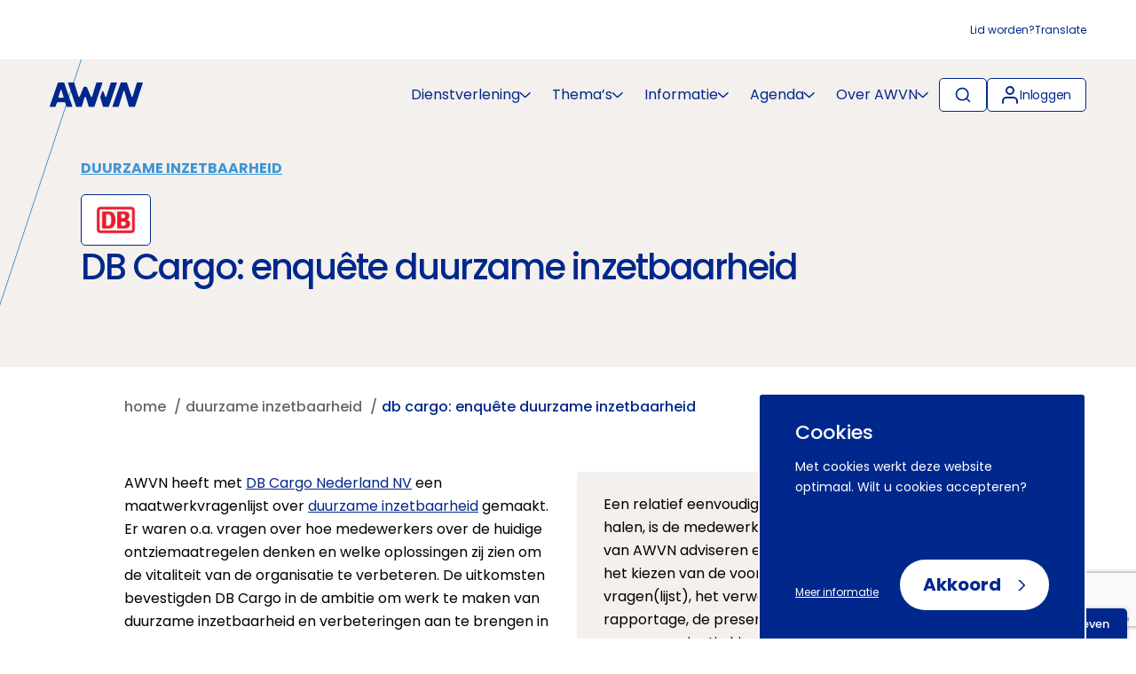

--- FILE ---
content_type: text/html; charset=UTF-8
request_url: https://www.awvn.nl/duurzame-inzetbaarheid/klanten-over-ons/db-cargo-enquete-duurzame-inzetbaarheid/
body_size: 17477
content:

<!doctype html>
<html lang="en-US" class="no-js">
<head>
	<meta charset="utf-8">
	<meta http-equiv="x-ua-compatible" content="ie=edge">
	<meta name="format-detection" content="telephone=no">
	<meta name="viewport" content="width=device-width, initial-scale=1, maximum-scale=5">
	<link rel="preconnect" href="https://www.google.com" crossorigin>
<link rel="preconnect" href="https://www.gstatic.com" crossorigin>
<link rel="preconnect" href="https://www.googletagmanager.com" crossorigin>
<title>DB Cargo: enquête duurzame inzetbaarheid - AWVN</title>
<link rel='preload' href='https://www.awvn.nl/app/themes/awvn-2022/dist/styles/main.css' as='style'>
<link rel='preload' href='https://www.awvn.nl/app/themes/awvn-2022/dist/scripts/main.js' as='script'>
<link rel='preload' href='https://www.awvn.nl/app/themes/awvn-2022/dist/fonts/poppins-400.woff2' as='font' type='font/woff2' crossorigin="anonymous">
<link rel='preload' href='https://www.awvn.nl/app/themes/awvn-2022/dist/fonts/poppins-500.woff2' as='font' type='font/woff2' crossorigin="anonymous">
<link rel='preload' href='https://www.awvn.nl/app/themes/awvn-2022/dist/fonts/poppins-700.woff2' as='font' type='font/woff2' crossorigin="anonymous">
	<style>img:is([sizes="auto" i], [sizes^="auto," i]) { contain-intrinsic-size: 3000px 1500px }</style>
	<meta name="dlm-version" content="5.1.5"><meta name="dc.title" content="DB Cargo: enquête duurzame inzetbaarheid - AWVN">
<meta name="dc.description" content="Klantervaring van DB Cargo over de medewerkersenquête duurzame inzetbaarheid van AWVN.">
<meta name="dc.relation" content="https://www.awvn.nl/duurzame-inzetbaarheid/klanten-over-ons/db-cargo-enquete-duurzame-inzetbaarheid/">
<meta name="dc.source" content="https://www.awvn.nl/">
<meta name="dc.language" content="en_US">
<meta name="description" content="Klantervaring van DB Cargo over de medewerkersenquête duurzame inzetbaarheid van AWVN.">
<meta name="robots" content="index, follow, max-snippet:-1, max-image-preview:large, max-video-preview:-1">
<link rel="canonical" href="https://www.awvn.nl/duurzame-inzetbaarheid/klanten-over-ons/db-cargo-enquete-duurzame-inzetbaarheid/">
<meta property="og:url" content="https://www.awvn.nl/duurzame-inzetbaarheid/klanten-over-ons/db-cargo-enquete-duurzame-inzetbaarheid/" />
<meta property="og:site_name" content="AWVN">
<meta property="og:locale" content="en_US">
<meta property="og:type" content="article">
<meta property="og:title" content="DB Cargo: enquête duurzame inzetbaarheid - AWVN">
<meta property="og:description" content="Klantervaring van DB Cargo over de medewerkersenquête duurzame inzetbaarheid van AWVN.">
<meta property="og:image" content="https://www.awvn.nl/app/uploads/2017/11/DB-Cargo-illustratie-aangesneden.jpg">
<meta property="og:image:secure_url" content="https://www.awvn.nl/app/uploads/2017/11/DB-Cargo-illustratie-aangesneden.jpg">
<meta property="og:image:width" content="924">
<meta property="og:image:height" content="1252">
<meta name="twitter:card" content="summary">
<meta name="twitter:site" content="AWVN">
<meta name="twitter:creator" content="AWVN">
<meta name="twitter:title" content="DB Cargo: enquête duurzame inzetbaarheid - AWVN">
<meta name="twitter:description" content="Klantervaring van DB Cargo over de medewerkersenquête duurzame inzetbaarheid van AWVN.">
<meta name="twitter:image" content="https://www.awvn.nl/app/uploads/2017/11/DB-Cargo-illustratie-aangesneden-1-756x1024.jpg">
<link rel='dns-prefetch' href='//www.google.com' />
<style id='classic-theme-styles-inline-css' type='text/css'>
/*! This file is auto-generated */
.wp-block-button__link{color:#fff;background-color:#32373c;border-radius:9999px;box-shadow:none;text-decoration:none;padding:calc(.667em + 2px) calc(1.333em + 2px);font-size:1.125em}.wp-block-file__button{background:#32373c;color:#fff;text-decoration:none}
</style>
<style id='wpseopress-local-business-style-inline-css' type='text/css'>
span.wp-block-wpseopress-local-business-field{margin-right:8px}

</style>
<style id='global-styles-inline-css' type='text/css'>
:root{--wp--preset--aspect-ratio--square: 1;--wp--preset--aspect-ratio--4-3: 4/3;--wp--preset--aspect-ratio--3-4: 3/4;--wp--preset--aspect-ratio--3-2: 3/2;--wp--preset--aspect-ratio--2-3: 2/3;--wp--preset--aspect-ratio--16-9: 16/9;--wp--preset--aspect-ratio--9-16: 9/16;--wp--preset--color--black: #000000;--wp--preset--color--cyan-bluish-gray: #abb8c3;--wp--preset--color--white: #ffffff;--wp--preset--color--pale-pink: #f78da7;--wp--preset--color--vivid-red: #cf2e2e;--wp--preset--color--luminous-vivid-orange: #ff6900;--wp--preset--color--luminous-vivid-amber: #fcb900;--wp--preset--color--light-green-cyan: #7bdcb5;--wp--preset--color--vivid-green-cyan: #00d084;--wp--preset--color--pale-cyan-blue: #8ed1fc;--wp--preset--color--vivid-cyan-blue: #0693e3;--wp--preset--color--vivid-purple: #9b51e0;--wp--preset--gradient--vivid-cyan-blue-to-vivid-purple: linear-gradient(135deg,rgba(6,147,227,1) 0%,rgb(155,81,224) 100%);--wp--preset--gradient--light-green-cyan-to-vivid-green-cyan: linear-gradient(135deg,rgb(122,220,180) 0%,rgb(0,208,130) 100%);--wp--preset--gradient--luminous-vivid-amber-to-luminous-vivid-orange: linear-gradient(135deg,rgba(252,185,0,1) 0%,rgba(255,105,0,1) 100%);--wp--preset--gradient--luminous-vivid-orange-to-vivid-red: linear-gradient(135deg,rgba(255,105,0,1) 0%,rgb(207,46,46) 100%);--wp--preset--gradient--very-light-gray-to-cyan-bluish-gray: linear-gradient(135deg,rgb(238,238,238) 0%,rgb(169,184,195) 100%);--wp--preset--gradient--cool-to-warm-spectrum: linear-gradient(135deg,rgb(74,234,220) 0%,rgb(151,120,209) 20%,rgb(207,42,186) 40%,rgb(238,44,130) 60%,rgb(251,105,98) 80%,rgb(254,248,76) 100%);--wp--preset--gradient--blush-light-purple: linear-gradient(135deg,rgb(255,206,236) 0%,rgb(152,150,240) 100%);--wp--preset--gradient--blush-bordeaux: linear-gradient(135deg,rgb(254,205,165) 0%,rgb(254,45,45) 50%,rgb(107,0,62) 100%);--wp--preset--gradient--luminous-dusk: linear-gradient(135deg,rgb(255,203,112) 0%,rgb(199,81,192) 50%,rgb(65,88,208) 100%);--wp--preset--gradient--pale-ocean: linear-gradient(135deg,rgb(255,245,203) 0%,rgb(182,227,212) 50%,rgb(51,167,181) 100%);--wp--preset--gradient--electric-grass: linear-gradient(135deg,rgb(202,248,128) 0%,rgb(113,206,126) 100%);--wp--preset--gradient--midnight: linear-gradient(135deg,rgb(2,3,129) 0%,rgb(40,116,252) 100%);--wp--preset--font-size--small: 13px;--wp--preset--font-size--medium: 20px;--wp--preset--font-size--large: 36px;--wp--preset--font-size--x-large: 42px;--wp--preset--spacing--20: 0.44rem;--wp--preset--spacing--30: 0.67rem;--wp--preset--spacing--40: 1rem;--wp--preset--spacing--50: 1.5rem;--wp--preset--spacing--60: 2.25rem;--wp--preset--spacing--70: 3.38rem;--wp--preset--spacing--80: 5.06rem;--wp--preset--shadow--natural: 6px 6px 9px rgba(0, 0, 0, 0.2);--wp--preset--shadow--deep: 12px 12px 50px rgba(0, 0, 0, 0.4);--wp--preset--shadow--sharp: 6px 6px 0px rgba(0, 0, 0, 0.2);--wp--preset--shadow--outlined: 6px 6px 0px -3px rgba(255, 255, 255, 1), 6px 6px rgba(0, 0, 0, 1);--wp--preset--shadow--crisp: 6px 6px 0px rgba(0, 0, 0, 1);}:where(.is-layout-flex){gap: 0.5em;}:where(.is-layout-grid){gap: 0.5em;}body .is-layout-flex{display: flex;}.is-layout-flex{flex-wrap: wrap;align-items: center;}.is-layout-flex > :is(*, div){margin: 0;}body .is-layout-grid{display: grid;}.is-layout-grid > :is(*, div){margin: 0;}:where(.wp-block-columns.is-layout-flex){gap: 2em;}:where(.wp-block-columns.is-layout-grid){gap: 2em;}:where(.wp-block-post-template.is-layout-flex){gap: 1.25em;}:where(.wp-block-post-template.is-layout-grid){gap: 1.25em;}.has-black-color{color: var(--wp--preset--color--black) !important;}.has-cyan-bluish-gray-color{color: var(--wp--preset--color--cyan-bluish-gray) !important;}.has-white-color{color: var(--wp--preset--color--white) !important;}.has-pale-pink-color{color: var(--wp--preset--color--pale-pink) !important;}.has-vivid-red-color{color: var(--wp--preset--color--vivid-red) !important;}.has-luminous-vivid-orange-color{color: var(--wp--preset--color--luminous-vivid-orange) !important;}.has-luminous-vivid-amber-color{color: var(--wp--preset--color--luminous-vivid-amber) !important;}.has-light-green-cyan-color{color: var(--wp--preset--color--light-green-cyan) !important;}.has-vivid-green-cyan-color{color: var(--wp--preset--color--vivid-green-cyan) !important;}.has-pale-cyan-blue-color{color: var(--wp--preset--color--pale-cyan-blue) !important;}.has-vivid-cyan-blue-color{color: var(--wp--preset--color--vivid-cyan-blue) !important;}.has-vivid-purple-color{color: var(--wp--preset--color--vivid-purple) !important;}.has-black-background-color{background-color: var(--wp--preset--color--black) !important;}.has-cyan-bluish-gray-background-color{background-color: var(--wp--preset--color--cyan-bluish-gray) !important;}.has-white-background-color{background-color: var(--wp--preset--color--white) !important;}.has-pale-pink-background-color{background-color: var(--wp--preset--color--pale-pink) !important;}.has-vivid-red-background-color{background-color: var(--wp--preset--color--vivid-red) !important;}.has-luminous-vivid-orange-background-color{background-color: var(--wp--preset--color--luminous-vivid-orange) !important;}.has-luminous-vivid-amber-background-color{background-color: var(--wp--preset--color--luminous-vivid-amber) !important;}.has-light-green-cyan-background-color{background-color: var(--wp--preset--color--light-green-cyan) !important;}.has-vivid-green-cyan-background-color{background-color: var(--wp--preset--color--vivid-green-cyan) !important;}.has-pale-cyan-blue-background-color{background-color: var(--wp--preset--color--pale-cyan-blue) !important;}.has-vivid-cyan-blue-background-color{background-color: var(--wp--preset--color--vivid-cyan-blue) !important;}.has-vivid-purple-background-color{background-color: var(--wp--preset--color--vivid-purple) !important;}.has-black-border-color{border-color: var(--wp--preset--color--black) !important;}.has-cyan-bluish-gray-border-color{border-color: var(--wp--preset--color--cyan-bluish-gray) !important;}.has-white-border-color{border-color: var(--wp--preset--color--white) !important;}.has-pale-pink-border-color{border-color: var(--wp--preset--color--pale-pink) !important;}.has-vivid-red-border-color{border-color: var(--wp--preset--color--vivid-red) !important;}.has-luminous-vivid-orange-border-color{border-color: var(--wp--preset--color--luminous-vivid-orange) !important;}.has-luminous-vivid-amber-border-color{border-color: var(--wp--preset--color--luminous-vivid-amber) !important;}.has-light-green-cyan-border-color{border-color: var(--wp--preset--color--light-green-cyan) !important;}.has-vivid-green-cyan-border-color{border-color: var(--wp--preset--color--vivid-green-cyan) !important;}.has-pale-cyan-blue-border-color{border-color: var(--wp--preset--color--pale-cyan-blue) !important;}.has-vivid-cyan-blue-border-color{border-color: var(--wp--preset--color--vivid-cyan-blue) !important;}.has-vivid-purple-border-color{border-color: var(--wp--preset--color--vivid-purple) !important;}.has-vivid-cyan-blue-to-vivid-purple-gradient-background{background: var(--wp--preset--gradient--vivid-cyan-blue-to-vivid-purple) !important;}.has-light-green-cyan-to-vivid-green-cyan-gradient-background{background: var(--wp--preset--gradient--light-green-cyan-to-vivid-green-cyan) !important;}.has-luminous-vivid-amber-to-luminous-vivid-orange-gradient-background{background: var(--wp--preset--gradient--luminous-vivid-amber-to-luminous-vivid-orange) !important;}.has-luminous-vivid-orange-to-vivid-red-gradient-background{background: var(--wp--preset--gradient--luminous-vivid-orange-to-vivid-red) !important;}.has-very-light-gray-to-cyan-bluish-gray-gradient-background{background: var(--wp--preset--gradient--very-light-gray-to-cyan-bluish-gray) !important;}.has-cool-to-warm-spectrum-gradient-background{background: var(--wp--preset--gradient--cool-to-warm-spectrum) !important;}.has-blush-light-purple-gradient-background{background: var(--wp--preset--gradient--blush-light-purple) !important;}.has-blush-bordeaux-gradient-background{background: var(--wp--preset--gradient--blush-bordeaux) !important;}.has-luminous-dusk-gradient-background{background: var(--wp--preset--gradient--luminous-dusk) !important;}.has-pale-ocean-gradient-background{background: var(--wp--preset--gradient--pale-ocean) !important;}.has-electric-grass-gradient-background{background: var(--wp--preset--gradient--electric-grass) !important;}.has-midnight-gradient-background{background: var(--wp--preset--gradient--midnight) !important;}.has-small-font-size{font-size: var(--wp--preset--font-size--small) !important;}.has-medium-font-size{font-size: var(--wp--preset--font-size--medium) !important;}.has-large-font-size{font-size: var(--wp--preset--font-size--large) !important;}.has-x-large-font-size{font-size: var(--wp--preset--font-size--x-large) !important;}
:where(.wp-block-post-template.is-layout-flex){gap: 1.25em;}:where(.wp-block-post-template.is-layout-grid){gap: 1.25em;}
:where(.wp-block-columns.is-layout-flex){gap: 2em;}:where(.wp-block-columns.is-layout-grid){gap: 2em;}
:root :where(.wp-block-pullquote){font-size: 1.5em;line-height: 1.6;}
</style>
<link rel='preload' as='style' onload="this.onload=null;this.rel='stylesheet'" id='searchwp-forms-css' href='https://www.awvn.nl/app/plugins/searchwp/assets/css/frontend/search-forms.min.css?ver=4.4.0' type='text/css' media='all' />
<link rel='preload' as='style' onload="this.onload=null;this.rel='stylesheet'" id='icn-frontend-css-css' href='https://www.awvn.nl/app/mu-plugins/cookie-notice/assets/css/style.min.css?ver=67475a315afb892e12606dd7b484c69f' type='text/css' media='all' />
<link rel='stylesheet' id='awvn_theme_css-css' href='https://www.awvn.nl/app/themes/awvn-2022/dist/styles/main.css?id=2623ddcc19907f52a7e27883e7b505cb&#038;ver=1.0.0' type='text/css' media='all' />
<style id='awvn_theme_css-inline-css' type='text/css'>
:root {
 --primary-color: #F4F0ED;
 --secondary-color: #00288C;
 --tertiary-color: #3E96D5;
 --theme-color: #3E96D5;
 --header-subtitle-color: #003689;
 --header-excerpt-color: #000000;
 --header-chevron-svg: url(/app/themes/awvn-2022/dist/images/chevron-up.svg);
 --header-chevron-hover-color: grayscale(1) brightness(255);
}
</style>
<script>window.icn_cookie_notice = window.icn_cookie_notice ? window.icn_cookie_notice : {get_consent: function () {var n = document.cookie.split( ";" );for ( var r = 0; r < n.length; r++ ) {var o = n[ r ].trim();if ( o.indexOf( "awvn_cookie_consent=" ) == 0 ) return o.substring( 20, o.length )}return 'anonymous'},show:        function () {document.addEventListener( 'DOMContentLoaded', function () {window.icn_cookie_notice.show()} )}};</script>
<link rel="https://api.w.org/" href="https://www.awvn.nl/wp-json/" /><link rel="alternate" title="oEmbed (JSON)" type="application/json+oembed" href="https://www.awvn.nl/wp-json/oembed/1.0/embed?url=https%3A%2F%2Fwww.awvn.nl%2Fduurzame-inzetbaarheid%2Fklanten-over-ons%2Fdb-cargo-enquete-duurzame-inzetbaarheid%2F" />
<link rel="alternate" title="oEmbed (XML)" type="text/xml+oembed" href="https://www.awvn.nl/wp-json/oembed/1.0/embed?url=https%3A%2F%2Fwww.awvn.nl%2Fduurzame-inzetbaarheid%2Fklanten-over-ons%2Fdb-cargo-enquete-duurzame-inzetbaarheid%2F&#038;format=xml" />
	<script>
		window.dataLayer = window.dataLayer || [];
	</script>
	<!-- Google Tag Manager -->
<script>(function(w,d,s,l,i){w[l]=w[l]||[];w[l].push({'gtm.start':
			new Date().getTime(),event:'gtm.js'});var f=d.getElementsByTagName(s)[0],
		j=d.createElement(s),dl=l!='dataLayer'?'&l='+l:'';j.async=true;j.src=
		'https://www.googletagmanager.com/gtm.js?id='+i+dl;f.parentNode.insertBefore(j,f);
	})(window,document,'script','dataLayer','GTM-5HV3BF5');</script>
<!-- End Google Tag Manager --><style>.breadcrumb {list-style:none;margin:0;padding-inline-start:0;}.breadcrumb li {margin:0;display:inline-block;position:relative;}.breadcrumb li::after{content:' / ';margin-left:5px;margin-right:5px;}.breadcrumb li:last-child::after{display:none}</style><link rel="icon" href="https://www.awvn.nl/app/uploads/2017/12/cropped-AWVN-32x32.png" sizes="32x32" />
<link rel="icon" href="https://www.awvn.nl/app/uploads/2017/12/cropped-AWVN-192x192.png" sizes="192x192" />
<link rel="apple-touch-icon" href="https://www.awvn.nl/app/uploads/2017/12/cropped-AWVN-180x180.png" />
<meta name="msapplication-TileImage" content="https://www.awvn.nl/app/uploads/2017/12/cropped-AWVN-270x270.png" />
</head>
<body class="wp-singular customers-about-us-template-default single single-customers-about-us postid-4308 wp-theme-awvn-2022">
<div class="skiplink"><a href="#unique-content">Naar hoofdinhoud</a></div>
<!-- Google Tag Manager (noscript) -->
<noscript><iframe src="https://www.googletagmanager.com/ns.html?id=GTM-5HV3BF5" height="0" width="0" style="display:none;visibility:hidden"></iframe></noscript>
<!-- End Google Tag Manager (noscript) -->			<script>
				window.dataLayer.push( {
					'event':     'pageInformation',
					'awvnThema': 'Duurzame inzetbaarheid',
					'pageTitle': 'DB Cargo: enquête duurzame inzetbaarheid',
					'dataType':  'customers-about-us'
				} );
			</script>
			<!--[if IE]>
<div class="alert alert-warning">
You are using an <strong>outdated</strong> browser. Please <a href="http://browsehappy.com/">upgrade your
	browser</a> to improve your experience.</div>
<![endif]-->
	<div class="container container--large">
		<nav class="top-navigation" aria-label="top-navigation">
			<ul>
				<li id="menu-item-156410" class="menu-item menu-item-type-post_type menu-item-object-page menu-item-156410"><a href="https://www.awvn.nl/lid-worden/">Lid worden?</a></li>
<li id="menu-item-139131" class="google-translate menu-item menu-item-type-custom menu-item-object-custom menu-item-139131"><a href="#">Translate</a></li>
				<div class="translate-popup">
					<div id="google_translate_element"></div>
				</div>
			</ul>
		</nav>
	</div>
	<nav class="main-navigation" aria-label="main-navigation">
		<div class="container container--large">
			<div class="menu">
				<div class="menu-container menu-container--left">
	<a aria-label="Logo AWVN" class="logo" href="https://www.awvn.nl" title="Terug naar home">
		<img src="https://www.awvn.nl/app/themes/awvn-2022/dist/images/logo.svg" alt="Logo AWVN">
	</a>
</div>
									<div class="menu-container menu-container--right">
						<ul class="wrapper menu__main"><li id="menu-item-161172" class="menu-item menu-item-type-custom menu-item-object-custom menu-item-has-children menu-item-161172"><a href="#" aria-label="Dienstverlening" aria-haspopup="true" role="button" aria-expanded="false">Dienstverlening</a>
<div class="sub-menu__container"><div class='container container--large'><div class='menu__underline'></div></div><div class="container"><ul class="sub-menu">
	<li id="menu-item-156246" class="menu-item menu-item-type-post_type menu-item-object-page menu-item-156246"><a href="https://www.awvn.nl/dienstverlening/" aria-label="Adviesdiensten" aria-haspopup="true" role="button" aria-expanded="false">Adviesdiensten</a></li>
	<li id="menu-item-161166" class="menu-item menu-item-type-post_type menu-item-object-page menu-item-161166"><a href="https://www.awvn.nl/contributief-overzicht/" aria-label="Contributieve diensten" aria-haspopup="true" role="button" aria-expanded="false">Contributieve diensten</a></li>
	<li id="menu-item-161173" class="menu-item menu-item-type-post_type menu-item-object-page menu-item-161173"><a href="https://www.awvn.nl/online-producten/" aria-label="Data &#038; tools">Data &#038; tools</a></li>

</ul></div></div>
</li>
<li id="menu-item-252" class="menu-item menu-item-type-custom menu-item-object-custom menu-item-has-children menu-item-252"><a href="#" aria-label="Thema&#039;s" aria-haspopup="true" role="button" aria-expanded="false">Thema&#8217;s</a>
<div class="sub-menu__container"><div class='container container--large'><div class='menu__underline'></div></div><div class="container"><ul class="sub-menu">
	<li id="menu-item-132538" class="menu-item menu-item-type-custom menu-item-object-custom menu-item-132538"><a href="/arbeidsmarktkrapte/" aria-label="Arbeidsmarktkrapte">Arbeidsmarktkrapte</a></li>
	<li id="menu-item-142892" class="menu-item menu-item-type-custom menu-item-object-custom menu-item-142892"><a href="/arbeidsongeschiktheid/" aria-label="Arbeidsongeschiktheid">Arbeidsongeschiktheid</a></li>
	<li id="menu-item-132539" class="menu-item menu-item-type-custom menu-item-object-custom menu-item-132539"><a href="/arbeidsovereenkomst/" aria-label="Arbeidsovereenkomst">Arbeidsovereenkomst</a></li>
	<li id="menu-item-142893" class="menu-item menu-item-type-custom menu-item-object-custom menu-item-142893"><a href="/arbeidsvoorwaarden/" aria-label="Arbeidsvoorwaarden">Arbeidsvoorwaarden</a></li>
	<li id="menu-item-157498" class="menu-item menu-item-type-custom menu-item-object-custom menu-item-157498"><a href="https://www.awvn.nl/arbeidsverhoudingen/" aria-label="Arbeidsverhoudingen">Arbeidsverhoudingen</a></li>
	<li id="menu-item-140719" class="menu-item menu-item-type-custom menu-item-object-custom menu-item-140719"><a href="/arbeidsvoorwaardenregeling-avr/" aria-label="Arbeidsvoorwaardenregeling">Arbeidsvoorwaardenregeling</a></li>
	<li id="menu-item-132542" class="menu-item menu-item-type-custom menu-item-object-custom menu-item-132542"><a href="/belonen/" aria-label="Belonen">Belonen</a></li>
	<li id="menu-item-159348" class="menu-item menu-item-type-custom menu-item-object-custom menu-item-159348"><a href="https://www.awvn.nl/beoordelen/" aria-label="Beoordelen">Beoordelen</a></li>
	<li id="menu-item-132543" class="menu-item menu-item-type-custom menu-item-object-custom menu-item-132543"><a href="/de-collectieve-arbeidsovereenkomst-cao/" aria-label="Collectieve arbeidsovereenkomst">Collectieve arbeidsovereenkomst</a></li>
	<li id="menu-item-132544" class="menu-item menu-item-type-custom menu-item-object-custom menu-item-132544"><a href="/duurzame-inzetbaarheid/" aria-label="Duurzame inzetbaarheid">Duurzame inzetbaarheid</a></li>
	<li id="menu-item-135123" class="menu-item menu-item-type-custom menu-item-object-custom menu-item-135123"><a href="/equal-pay/" aria-label="Equal pay">Equal pay</a></li>
	<li id="menu-item-132545" class="menu-item menu-item-type-custom menu-item-object-custom menu-item-132545"><a href="/functiewaardering/" aria-label="Functiewaardering (ORBA)">Functiewaardering (ORBA)</a></li>
	<li id="menu-item-132546" class="menu-item menu-item-type-custom menu-item-object-custom menu-item-132546"><a href="/gelijke-behandeling/" aria-label="Gelijke behandeling">Gelijke behandeling</a></li>
	<li id="menu-item-132547" class="menu-item menu-item-type-custom menu-item-object-custom menu-item-132547"><a href="/harmoniseren-arbeidsvoorwaarden/" aria-label="Harmoniseren arbeidsvoorwaarden">Harmoniseren arbeidsvoorwaarden</a></li>
	<li id="menu-item-141774" class="menu-item menu-item-type-custom menu-item-object-custom menu-item-141774"><a href="/hervorming-arbeidsmarkt/" aria-label="Hervorming arbeidsmarkt">Hervorming arbeidsmarkt</a></li>
	<li id="menu-item-132548" class="menu-item menu-item-type-custom menu-item-object-custom menu-item-132548"><a href="/hybride-werken/" aria-label="Hybride werken">Hybride werken</a></li>
	<li id="menu-item-132549" class="menu-item menu-item-type-custom menu-item-object-custom menu-item-132549"><a href="/inclusief-werkgeven/" aria-label="Inclusief werkgeven">Inclusief werkgeven</a></li>
	<li id="menu-item-133004" class="menu-item menu-item-type-custom menu-item-object-custom menu-item-133004"><a href="/internationale-arbeidsmobiliteit/" aria-label="Internationale arbeidsmobiliteit">Internationale arbeidsmobiliteit</a></li>
	<li id="menu-item-166757" class="menu-item menu-item-type-custom menu-item-object-custom menu-item-166757"><a href="https://www.awvn.nl/maatschappelijk-verantwoord-werkgeven/" aria-label="Maatschappelijk Verantwoord Werkgeven">Maatschappelijk Verantwoord Werkgeven</a></li>
	<li id="menu-item-133239" class="menu-item menu-item-type-custom menu-item-object-custom menu-item-133239"><a href="/medezeggenschap/" aria-label="Medezeggenschap (OR)">Medezeggenschap (OR)</a></li>
	<li id="menu-item-133241" class="menu-item menu-item-type-custom menu-item-object-custom menu-item-133241"><a href="/ongewenst-gedrag/" aria-label="Ongewenst gedrag">Ongewenst gedrag</a></li>
	<li id="menu-item-133243" class="menu-item menu-item-type-custom menu-item-object-custom menu-item-133243"><a href="/ontslag/" aria-label="Ontslag">Ontslag</a></li>
	<li id="menu-item-133244" class="menu-item menu-item-type-custom menu-item-object-custom menu-item-133244"><a href="/pensioenregeling/" aria-label="Pensioenregeling">Pensioenregeling</a></li>
	<li id="menu-item-133245" class="menu-item menu-item-type-custom menu-item-object-custom menu-item-133245"><a href="/privacy/" aria-label="Privacy in de arbeidsrelatie">Privacy in de arbeidsrelatie</a></li>
	<li id="menu-item-133246" class="menu-item menu-item-type-custom menu-item-object-custom menu-item-133246"><a href="/reorganiseren/" aria-label="Reorganiseren">Reorganiseren</a></li>
	<li id="menu-item-141056" class="menu-item menu-item-type-custom menu-item-object-custom menu-item-141056"><a href="/roosters-en-werktijden/" aria-label="Roosters en werktijden">Roosters en werktijden</a></li>
	<li id="menu-item-133247" class="menu-item menu-item-type-custom menu-item-object-custom menu-item-133247"><a href="/rvu-regeling-2026/" aria-label="RVU-regeling">RVU-regeling</a></li>
	<li id="menu-item-133248" class="menu-item menu-item-type-custom menu-item-object-custom menu-item-133248"><a href="/stakingen/" aria-label="Stakingen">Stakingen</a></li>
	<li id="menu-item-161458" class="menu-item menu-item-type-custom menu-item-object-custom menu-item-161458"><a href="/sociale-zekerheid/" aria-label="Sociale zekerheid">Sociale zekerheid</a></li>
	<li id="menu-item-170219" class="menu-item menu-item-type-custom menu-item-object-custom menu-item-170219"><a href="https://www.awvn.nl/tweede-kamerverkiezingen/" aria-label="Tweede Kamerverkiezingen">Tweede Kamerverkiezingen</a></li>
	<li id="menu-item-133250" class="menu-item menu-item-type-custom menu-item-object-custom menu-item-133250"><a href="/vakantie/" aria-label="Vakantie">Vakantie</a></li>
	<li id="menu-item-133249" class="menu-item menu-item-type-custom menu-item-object-custom menu-item-133249"><a href="/verlof/" aria-label="Verlof">Verlof</a></li>
	<li id="menu-item-147101" class="menu-item menu-item-type-custom menu-item-object-custom menu-item-147101"><a href="https://www.awvn.nl/de-wendbare-organisatie/" aria-label="Wendbaar organiseren">Wendbaar organiseren</a></li>
	<li id="menu-item-133251" class="menu-item menu-item-type-custom menu-item-object-custom menu-item-133251"><a href="/werken-na-de-aow-gerechtigde-leeftijd/" aria-label="Werken na de AOW-leeftijd">Werken na de AOW-leeftijd</a></li>
	<li id="menu-item-133252" class="menu-item menu-item-type-custom menu-item-object-custom menu-item-133252"><a href="/wml/" aria-label="WML (wettelijk minimumloon)">WML (wettelijk minimumloon)</a></li>
	<li id="menu-item-160534" class="menu-item menu-item-type-custom menu-item-object-custom menu-item-160534"><a href="/platformeconomie-zzpers/" aria-label="ZZP">ZZP</a></li>

</ul></div></div>
</li>
<li id="menu-item-254" class="menu-item menu-item-type-custom menu-item-object-custom menu-item-has-children menu-item-254"><a href="#" aria-label="Informatie" aria-haspopup="true" role="button" aria-expanded="false">Informatie</a>
<div class="sub-menu__container"><div class='container container--large'><div class='menu__underline'></div></div><div class="container"><ul class="sub-menu">
	<li id="menu-item-135521" class="menu-item menu-item-type-custom menu-item-object-custom menu-item-135521"><a href="/nieuws/" aria-label="Nieuws &amp; persberichten">Nieuws &#038; persberichten</a></li>
	<li id="menu-item-135522" class="menu-item menu-item-type-custom menu-item-object-custom menu-item-135522"><a href="/blog/" aria-label="Blogs &amp; vlogs">Blogs &#038; vlogs</a></li>
	<li id="menu-item-135523" class="menu-item menu-item-type-custom menu-item-object-custom menu-item-135523"><a href="/publicaties/" aria-label="Publicaties &amp; podcasts">Publicaties &#038; podcasts</a></li>

</ul></div></div>
</li>
<li id="menu-item-137667" class="menu-item menu-item-type-post_type menu-item-object-page menu-item-has-children menu-item-137667"><a href="https://www.awvn.nl/agenda/" aria-label="Agenda" aria-haspopup="true" role="button" aria-expanded="false">Agenda</a>
<div class="sub-menu__container"><div class='container container--large'><div class='menu__underline'></div></div><div class="container"><ul class="sub-menu">
	<li id="menu-item-721" class="menu-item menu-item-type-post_type menu-item-object-page menu-item-721"><a href="https://www.awvn.nl/netwerken/" aria-label="Netwerken">Netwerken</a></li>
	<li id="menu-item-156258" class="menu-item menu-item-type-post_type menu-item-object-page menu-item-156258"><a href="https://www.awvn.nl/agenda/" aria-label="Cursussen">Cursussen</a></li>
	<li id="menu-item-156255" class="menu-item menu-item-type-post_type menu-item-object-page menu-item-156255"><a href="https://www.awvn.nl/agenda/" aria-label="Bijeenkomsten">Bijeenkomsten</a></li>

</ul></div></div>
</li>
<li id="menu-item-135520" class="menu-item menu-item-type-custom menu-item-object-custom menu-item-has-children menu-item-135520"><a href="#" aria-label="Over AWVN" aria-haspopup="true" role="button" aria-expanded="false">Over AWVN</a>
<div class="sub-menu__container"><div class='container container--large'><div class='menu__underline'></div></div><div class="container"><ul class="sub-menu">
	<li id="menu-item-135524" class="menu-item menu-item-type-custom menu-item-object-custom menu-item-135524"><a href="/service-contact/" aria-label="Service &amp; contact">Service &#038; contact</a></li>
	<li id="menu-item-135528" class="menu-item menu-item-type-custom menu-item-object-custom menu-item-135528"><a href="/vacatures/" aria-label="Werken bij AWVN">Werken bij AWVN</a></li>
	<li id="menu-item-135525" class="menu-item menu-item-type-custom menu-item-object-custom menu-item-135525"><a href="/over-awvn-adviseren-gidsen-en-beinvloeden/" aria-label="Over ons">Over ons</a></li>
	<li id="menu-item-135539" class="menu-item menu-item-type-custom menu-item-object-custom menu-item-135539"><a href="/medewerkers/" aria-label="AWVN-medewerkers">AWVN-medewerkers</a></li>
	<li id="menu-item-137659" class="menu-item menu-item-type-post_type menu-item-object-page menu-item-137659"><a href="https://www.awvn.nl/tijdlijn-geschiedenis-awvn/" aria-label="Tijdlijn: geschiedenis AWVN">Tijdlijn: geschiedenis AWVN</a></li>
	<li id="menu-item-137660" class="menu-item menu-item-type-post_type menu-item-object-page menu-item-137660"><a href="https://www.awvn.nl/lid-worden/" aria-label="Lid worden?">Lid worden?</a></li>
	<li id="menu-item-139561" class="menu-item menu-item-type-post_type menu-item-object-page menu-item-139561"><a href="https://www.awvn.nl/awvn-leden/" aria-label="AWVN-leden">AWVN-leden</a></li>
	<li id="menu-item-135529" class="menu-item menu-item-type-custom menu-item-object-custom menu-item-135529"><a href="/about-awvn/" aria-label="About AWVN">About AWVN</a></li>

</ul></div></div>
</li>
</ul>
						<ul class="buttons">
							<button class="show-mobile-search button--no-arrow" aria-label="Zoeken" aria-expanded="false">
								<svg width="24" height="24" viewBox="0 0 24 24" fill="none" xmlns="http://www.w3.org/2000/svg"><title>Zoeken</title><path d="M11 19a8 8 0 1 0 0-16 8 8 0 0 0 0 16Zm9.998 2-4.35-4.35" stroke="#00288C" stroke-width="2" stroke-linecap="round" stroke-linejoin="round"/></svg>							</button>
															<li id="menu-item-7114" class="icon-menu menu-item menu-item-type-custom menu-item-object-custom menu-item-7114"><a href="#"><svg width="24" height="24" fill="none" xmlns="http://www.w3.org/2000/svg"><title>Menu</title><path d="M3 12h18M3 6h18M3 18h18" stroke="#fff" stroke-width="2" stroke-linecap="round" stroke-linejoin="round"/></svg></a></li>
<li id="menu-item-53" class="icon-search menu-item menu-item-type-custom menu-item-object-custom menu-item-53"><a href="#" aria-label="Zoeken" aria-expanded="false" id="search-button"><svg width="24" height="24" viewBox="0 0 24 24" fill="none" xmlns="http://www.w3.org/2000/svg"><title>Zoeken</title><path d="M11 19a8 8 0 1 0 0-16 8 8 0 0 0 0 16Zm9.998 2-4.35-4.35" stroke="#00288C" stroke-width="2" stroke-linecap="round" stroke-linejoin="round"/></svg></a></li>
<li id="menu-item-16" class="icon-login login menu-item menu-item-type-custom menu-item-object-custom menu-item-home menu-item-16"><a href="#login" aria-haspopup="true" role="button" aria-expanded="false"><svg width="18" height="20" xmlns="http://www.w3.org/2000/svg"><title>User</title><path d="M17 19v-2a4 4 0 0 0-4-4H5a4 4 0 0 0-4 4v2M9 9a4 4 0 1 0 0-8 4 4 0 0 0 0 8Z" stroke="#00288C" stroke-width="2" fill="none" stroke-linecap="round" stroke-linejoin="round"/></svg><span class="menu-title">Inloggen</span></a></li>
													</ul>
													<div class="main-navigation__search" id="main_navigation_search">
								<form action="https://www.awvn.nl" method="get">
									<button class="main-navigation__search-submit button--no-arrow" type="submit" aria-label="Zoeken naar zoekopdracht">
										<svg width="24" height="24" viewBox="0 0 24 24" fill="none" xmlns="http://www.w3.org/2000/svg"><title>Zoeken</title><path d="M11 19a8 8 0 1 0 0-16 8 8 0 0 0 0 16Zm9.998 2-4.35-4.35" stroke="#00288C" stroke-width="2" stroke-linecap="round" stroke-linejoin="round"/></svg>									</button>
									<input type="text" class="main-navigation__search-input search-input search-header" name="s"
											autocomplete="off"
											placeholder="Waar bent u naar op zoek?">
								</form>
								<div class="main-navigation__search-loading">
									Laden...								</div>
								<button type="button" class="main-navigation__search-close button--no-arrow">
									<svg class="svg-close" width="24" height="24" viewBox="0 0 24 24" fill="none" xmlns="http://www.w3.org/2000/svg"><title>Sluiten</title><path d="M18 6 6 18M6 6l12 12" stroke="#00288C" stroke-width="2" stroke-linecap="round" stroke-linejoin="round"/></svg>								</button>
								<div class="main-navigation__search-suggestions">
									<ul></ul>
								</div>
							</div>
											</div>
													<div class="main-navigation__search main-navigation__search--mobile" id="main_navigation_search--mobile">
						<form action="https://www.awvn.nl" method="get">
							<button class="main-navigation__search-submit main-navigation__search-submit--mobile button--no-arrow" type="submit" aria-label="Zoeken naar zoekopdracht">
								<svg width="24" height="24" viewBox="0 0 24 24" fill="none" xmlns="http://www.w3.org/2000/svg"><title>Zoeken</title><path d="M11 19a8 8 0 1 0 0-16 8 8 0 0 0 0 16Zm9.998 2-4.35-4.35" stroke="#00288C" stroke-width="2" stroke-linecap="round" stroke-linejoin="round"/></svg>							</button>
							<input type="text" class="main-navigation__search-input search-input search-header-mobile" name="s"
									autocomplete="off"
									placeholder="Waar bent u naar op zoek?">
						</form>
						<div class="main-navigation__search-loading main-navigation__search-loading--mobile">
							Laden...						</div>
						<button class="main-navigation__search-close--mobile button--no-arrow" aria-label="Sluiten">
							<svg class="svg-close" width="24" height="24" viewBox="0 0 24 24" fill="none" xmlns="http://www.w3.org/2000/svg"><title>Sluiten</title><path d="M18 6 6 18M6 6l12 12" stroke="#00288C" stroke-width="2" stroke-linecap="round" stroke-linejoin="round"/></svg>						</button>
						<div class="main-navigation__search-suggestions main-navigation__search-suggestions--mobile">
							<ul></ul>
						</div>
					</div>
							</div>
		</div>
	</nav>
<div class="off-canvas">
	<div class="off-canvas__header">
		<a aria-label="Home" href="https://www.awvn.nl">
			<svg width="106" height="29" fill="none" xmlns="http://www.w3.org/2000/svg"><title>Logo AWVN</title><path fill-rule="evenodd" clip-rule="evenodd" d="M59.981.705c.106-.317-.07-.705-.598-.705h-5.63c-.458 0-.704.176-.81.564l-4.715 15.66c-.106.387-.387.528-.704.528-.282 0-.563-.14-.74-.529L42.668 6.172c-.386-.952-1.232-1.41-2.252-1.41-.985 0-1.83.458-2.182 1.375l-4.011 9.875c-.176.494-.493.705-.81.705-.317 0-.598-.211-.739-.705L27.993.529C27.887.176 27.64 0 27.219 0h-5.736c-.423 0-.704.352-.564.776l8.974 26.91c.106.317.352.529.704.529h5.244a.73.73 0 0 0 .738-.53l3.062-10.262c.14-.494.423-.706.845-.706.387 0 .668.212.809.706l3.061 10.262c.106.318.352.53.74.53h5.173c.352 0 .598-.212.703-.53l9.01-26.98ZM75.924 0h-5.877c-.387 0-.633.211-.704.494l-4.856 15.8c-.105.353-.352.529-.598.529s-.458-.142-.563-.424l-2.288-5.995c-.14-.388-.352-.529-.668-.529-.317 0-.563.141-.704.494l-1.9 5.713a3.719 3.719 0 0 0-.176 1.058c0 .282.035.564.105.776l2.886 9.77c.105.317.352.529.74.529h5.348c.387 0 .598-.212.703-.53L76.416.705c.106-.317 0-.705-.492-.705ZM25.707 27.333 16.593.599C16.452.211 16.241 0 15.783 0h-5.77c-.458 0-.67.211-.81.599L.053 27.333c-.175.493.106.882.528.882h5.49c.387 0 .633-.212.774-.67l1.056-3.421c.281-.917.739-1.235 1.795-1.235h6.37c1.055 0 1.513.318 1.794 1.235l1.056 3.456c.14.423.387.635.774.635h5.49c.457 0 .703-.389.527-.882Zm-9.924-10.51c.141.494-.246.846-.668.846h-4.47c-.387 0-.704-.246-.704-.634 0-.07 0-.141.036-.212l2.287-7.689c.141-.423.352-.529.634-.529.281 0 .457.106.598.53l2.287 7.688ZM105.907.705c.106-.317-.07-.705-.563-.705H99.82c-.423 0-.67.176-.81.67l-4.716 15.66c-.105.352-.316.458-.528.458-.21 0-.422-.107-.562-.459L87.96.53c-.106-.354-.317-.53-.774-.53h-5.772c-.422 0-.668.211-.773.529L71.35 27.72c-.07.212.07.529.387.529h5.983c.422 0 .809-.317.95-.776l5.207-17.176c.106-.388.353-.564.6-.564.21 0 .456.176.562.529l4.997 17.422c.106.318.352.53.739.53h5.631c.387 0 .598-.212.703-.494L105.907.705Z" fill="#00288C"/></svg>		</a>
		<button type="button" class="off-canvas__close" tabindex="-1">
			<svg class="svg-close" width="24" height="24" viewBox="0 0 24 24" fill="none" xmlns="http://www.w3.org/2000/svg"><title>Sluiten</title><path d="M18 6 6 18M6 6l12 12" stroke="#00288C" stroke-width="2" stroke-linecap="round" stroke-linejoin="round"/></svg>		</button>
	</div>
	<div class="off-canvas__content">
		<ul class="menu">
							<li id="menu-item-132561" class="menu-item menu-item-type-post_type menu-item-object-page menu-item-132561"><a href="https://www.awvn.nl/service-contact/">Service &#038; contact</a></li>
<li id="menu-item-132562" class="menu-item menu-item-type-post_type menu-item-object-page menu-item-132562"><a href="https://www.awvn.nl/over-awvn/">Over AWVN</a></li>
<li id="menu-item-154350" class="menu-item menu-item-type-custom menu-item-object-custom menu-item-154350"><a href="https://www.awvn.nl/vacatures/">Vacatures</a></li>
<li id="menu-item-132563" class="menu-item menu-item-type-custom menu-item-object-custom menu-item-132563"><a href="/agenda/">Cursussen en bijeenkomsten</a></li>
<li id="menu-item-132564" class="menu-item menu-item-type-custom menu-item-object-custom menu-item-132564"><a href="/netwerken/">Netwerk</a></li>
<li id="menu-item-132565" class="menu-item menu-item-type-custom menu-item-object-custom menu-item-has-children menu-item-132565"><a href="#">Thema&#8217;s</a>
<ul class="sub-menu">
	<li id="menu-item-132566" class="menu-item menu-item-type-custom menu-item-object-custom menu-item-132566"><a href="/arbeidsmarkt/">Arbeidsmarkt</a></li>
	<li id="menu-item-132567" class="menu-item menu-item-type-custom menu-item-object-custom menu-item-132567"><a href="/arbeidsovereenkomst/">Arbeidsovereenkomst</a></li>
	<li id="menu-item-132568" class="menu-item menu-item-type-custom menu-item-object-custom menu-item-132568"><a href="/belonen/">Belonen en beoordeling</a></li>
	<li id="menu-item-132569" class="menu-item menu-item-type-custom menu-item-object-custom menu-item-132569"><a href="/de-collectieve-arbeidsovereenkomst-cao/">Collectieve arbeidsovereenkomst</a></li>
	<li id="menu-item-132570" class="menu-item menu-item-type-custom menu-item-object-custom menu-item-132570"><a href="/duurzame-inzetbaarheid/">Duurzame inzetbaarheid</a></li>
	<li id="menu-item-132571" class="menu-item menu-item-type-custom menu-item-object-custom menu-item-132571"><a href="/equal-pay/">Equal pay</a></li>
	<li id="menu-item-132572" class="menu-item menu-item-type-custom menu-item-object-custom menu-item-132572"><a href="/functiewaardering">Functiewaardering</a></li>
	<li id="menu-item-132573" class="menu-item menu-item-type-custom menu-item-object-custom menu-item-132573"><a href="/gelijke-behandeling/">Gelijke behandeling</a></li>
	<li id="menu-item-132574" class="menu-item menu-item-type-custom menu-item-object-custom menu-item-132574"><a href="/harmoniseren-arbeidsvoorwaarden/">Harmoniseren arbeidsvoorwaarden</a></li>
	<li id="menu-item-132575" class="menu-item menu-item-type-custom menu-item-object-custom menu-item-132575"><a href="/hybride-werken">Hybride werken</a></li>
	<li id="menu-item-132576" class="menu-item menu-item-type-custom menu-item-object-custom menu-item-132576"><a href="/inclusief-werkgeven">Inclusief werkgeven</a></li>
	<li id="menu-item-132577" class="menu-item menu-item-type-custom menu-item-object-custom menu-item-132577"><a href="/internationale-arbeidsmobiliteit/">Internationale arbeidsmobiliteit</a></li>
	<li id="menu-item-138741" class="menu-item menu-item-type-custom menu-item-object-custom menu-item-138741"><a href="/medezeggenschap/">Medezeggenschap (OR)</a></li>
	<li id="menu-item-138743" class="menu-item menu-item-type-custom menu-item-object-custom menu-item-138743"><a href="/ongewenst-gedrag/">Ongewenst gedrag</a></li>
	<li id="menu-item-138744" class="menu-item menu-item-type-custom menu-item-object-custom menu-item-138744"><a href="/ontslag/">Ontslag</a></li>
	<li id="menu-item-138745" class="menu-item menu-item-type-custom menu-item-object-custom menu-item-138745"><a href="/pensioenregeling/">Pensioenregeling</a></li>
	<li id="menu-item-138746" class="menu-item menu-item-type-custom menu-item-object-custom menu-item-138746"><a href="/privacy/">Privacy in de arbeidsrelatie</a></li>
	<li id="menu-item-138747" class="menu-item menu-item-type-custom menu-item-object-custom menu-item-138747"><a href="/reorganiseren/">Reorganiseren</a></li>
	<li id="menu-item-138750" class="menu-item menu-item-type-custom menu-item-object-custom menu-item-138750"><a href="/rvu-vrijstellingsregeling/">RVU vrijstellingsregeling</a></li>
	<li id="menu-item-138751" class="menu-item menu-item-type-custom menu-item-object-custom menu-item-138751"><a href="/stakingen/">Stakingen</a></li>
	<li id="menu-item-138752" class="menu-item menu-item-type-custom menu-item-object-custom menu-item-138752"><a href="/vakantie/">Vakantie</a></li>
	<li id="menu-item-138753" class="menu-item menu-item-type-custom menu-item-object-custom menu-item-138753"><a href="/verlof/">Verlof</a></li>
	<li id="menu-item-138756" class="menu-item menu-item-type-custom menu-item-object-custom menu-item-138756"><a href="/werken-na-de-aow-gerechtigde-leeftijd/">Werken na de AOW-leeftijd</a></li>
	<li id="menu-item-138757" class="menu-item menu-item-type-custom menu-item-object-custom menu-item-138757"><a href="/wml/">WML (wettelijk minimumloon)</a></li>
</ul>
</li>
<li id="menu-item-132580" class="menu-item menu-item-type-post_type menu-item-object-page menu-item-132580"><a href="https://www.awvn.nl/lid-worden/">Word lid</a></li>
					</ul>
		<div class="main-navigation__search" id="off_canvas__search">
			<div class="main-navigation__search-suggestions search-suggestions--off-canvas">
				<ul></ul>
			</div>
			<form class="main-navigation__search-form--off-canvas" action="https://www.awvn.nl" method="get">
				<button class="main-navigation__search-submit button--no-arrow" type="submit">   <svg width="24" height="24" viewBox="0 0 24 24" fill="none" xmlns="http://www.w3.org/2000/svg"><title>Zoeken</title><path d="M11 19a8 8 0 1 0 0-16 8 8 0 0 0 0 16Zm9.998 2-4.35-4.35" stroke="#00288C" stroke-width="2" stroke-linecap="round" stroke-linejoin="round"/></svg>  </button>
				<input type="text" class="main-navigation__search-input search-input main-navigation__search-input--off-canvas" name="s" autocomplete="off"
						placeholder="Waar bent u naar op zoek?"></form>
			<div class="main-navigation__search-close">  <svg class="svg-close" width="24" height="24" viewBox="0 0 24 24" fill="none" xmlns="http://www.w3.org/2000/svg"><title>Sluiten</title><path d="M18 6 6 18M6 6l12 12" stroke="#00288C" stroke-width="2" stroke-linecap="round" stroke-linejoin="round"/></svg> </div>
		</div>
		<ul class="buttons">
							<li class="icon-menu menu-item menu-item-type-custom menu-item-object-custom menu-item-7114"><a href="#"><svg width="24" height="24" fill="none" xmlns="http://www.w3.org/2000/svg"><title>Menu</title><path d="M3 12h18M3 6h18M3 18h18" stroke="#fff" stroke-width="2" stroke-linecap="round" stroke-linejoin="round"/></svg></a></li>
<li class="icon-search menu-item menu-item-type-custom menu-item-object-custom menu-item-53"><a href="#" aria-label="Zoeken" aria-expanded="false" id="search-button"><svg width="24" height="24" viewBox="0 0 24 24" fill="none" xmlns="http://www.w3.org/2000/svg"><title>Zoeken</title><path d="M11 19a8 8 0 1 0 0-16 8 8 0 0 0 0 16Zm9.998 2-4.35-4.35" stroke="#00288C" stroke-width="2" stroke-linecap="round" stroke-linejoin="round"/></svg></a></li>
<li class="icon-login login menu-item menu-item-type-custom menu-item-object-custom menu-item-home menu-item-16"><a href="#login" aria-haspopup="true" role="button" aria-expanded="false"><svg width="18" height="20" xmlns="http://www.w3.org/2000/svg"><title>User</title><path d="M17 19v-2a4 4 0 0 0-4-4H5a4 4 0 0 0-4 4v2M9 9a4 4 0 1 0 0-8 4 4 0 0 0 0 8Z" stroke="#00288C" stroke-width="2" fill="none" stroke-linecap="round" stroke-linejoin="round"/></svg><span class="menu-title">Inloggen</span></a></li>
					</ul>
	</div>
</div>

<header class="header">
	<div class="container container--large">
		
			<div class="header__bottom">
				<div class="header__theme">
					<!--fwp-loop-->
									<a aria-label="Duurzame inzetbaarheid" href="https://www.awvn.nl/duurzame-inzetbaarheid/" title="Duurzame inzetbaarheid">Duurzame inzetbaarheid</a>													</div>

			<div class="header__detail">
					<div class="header__detail_logo-wrapper">
	<img width="71" height="50" src="https://www.awvn.nl/app/uploads/2017/12/DB.png" class="header__detail_logo" alt="" decoding="async" srcset="https://www.awvn.nl/app/uploads/2017/12/DB.png 2000w, https://www.awvn.nl/app/uploads/2017/12/DB-300x213.png 300w, https://www.awvn.nl/app/uploads/2017/12/DB-768x544.png 768w, https://www.awvn.nl/app/uploads/2017/12/DB-1024x726.png 1024w, https://www.awvn.nl/app/uploads/2017/12/DB-120x85.png 120w, https://www.awvn.nl/app/uploads/2017/12/DB-480x340.png 480w, https://www.awvn.nl/app/uploads/2017/12/DB-28x20.png 28w, https://www.awvn.nl/app/uploads/2017/12/DB-677x480.png 677w, https://www.awvn.nl/app/uploads/2017/12/DB-250x177.png 250w, https://www.awvn.nl/app/uploads/2017/12/DB-36x26.png 36w, https://www.awvn.nl/app/uploads/2017/12/DB-49x35.png 49w, https://www.awvn.nl/app/uploads/2017/12/DB-452x320.png 452w, https://www.awvn.nl/app/uploads/2017/12/DB-580x411.png 580w" sizes="(max-width: 71px) 100vw, 71px" />	</div>
											</div>

				<div class="header__title-wrapper">
											<h1 class="header__title">
							DB Cargo: enquête duurzame inzetbaarheid						</h1>
									</div>


					</div>

		
			</div>

	</header>	<div class="container breadcrumb-container">
		
	<div class="breadcrumbs">
		<nav  aria-label="breadcrumb"><ol class="breadcrumb" itemscope itemtype="https://schema.org/BreadcrumbList"><li class="breadcrumb-item" itemprop="itemListElement" itemscope itemtype="https://schema.org/ListItem"><a itemscope itemtype="http://schema.org/WebPage" itemprop="item" itemid="https://www.awvn.nl" href="https://www.awvn.nl"><span itemprop="name">Home</span></a><meta itemprop="position" content="1"></li><li class="breadcrumb-item" itemprop="itemListElement" itemscope itemtype="https://schema.org/ListItem"><a itemscope itemtype="http://schema.org/WebPage" itemprop="item" itemid="https://www.awvn.nl/duurzame-inzetbaarheid/" href="https://www.awvn.nl/duurzame-inzetbaarheid/"><span itemprop="name">Duurzame inzetbaarheid</span></a><meta itemprop="position" content="2"></li><li class="breadcrumb-item active" aria-current="page" itemprop="itemListElement" itemscope itemtype="https://schema.org/ListItem"><span itemprop="name">DB Cargo: enquête duurzame inzetbaarheid</span><meta itemprop="position" content="3"></li></ol></nav>			</div>
	</div>
<div id="unique-content"></div>

	<div class="flexible-content" >
					<div class="flexible-content-wrapper flexible-content-wrapper--contentblock" data-layout="contentblock">
				
<div class="acf-contentblock container" id="">
	
	<blockquote class="content-detail-body__blockquote content-detail-body__blockquote--gray">
<p>Een relatief eenvoudige manier om meningen op te halen, is de medewerkersenquête. De DI-adviseurs van AWVN adviseren en ondersteunen werkgevers bij het kiezen van de voor hun doel meest geschikte vragen(lijst), het verwerken van de resultaten in een rapportage, de presentatie hiervan aan stakeholders en communicatie hierover met de medewerkers.<br />
<strong>De medewerkersenquête van AWVN wordt altijd op maat samengesteld.</strong> Op thema’s als duurzame inzetbaarheid en roosters en werktijden zijn standaardenquêtes ontwikkeld die eenvoudig aan te passen zijn.</p>
</blockquote>
<p>AWVN heeft met <a href="https://nl.dbcargo.com/rail-nl-nl" target="_blank" rel="noopener">DB Cargo Nederland NV</a> een maatwerkvragenlijst over <a href="https://www.awvn.nl/duurzame-inzetbaarheid/" target="_blank" rel="noopener">duurzame inzetbaarheid</a> gemaakt. Er waren o.a. vragen over hoe medewerkers over de huidige ontziemaatregelen denken en welke oplossingen zij zien om de vitaliteit van de organisatie te verbeteren. De uitkomsten bevestigden DB Cargo in de ambitie om werk te maken van duurzame inzetbaarheid en verbeteringen aan te brengen in de capaciteitsplanning.<br />
Edwin Helwerda, adviseur Arbeidsvoorwaarden van DB Cargo: &#8216;We waren blij dat AWVN zo snel deze enquête kon ontwikkelen, uitsturen en analyseren. Het leverde ons heldere inzichten op voor de onderhandelingen en de verdere stappen die we willen zetten.&#8217;</p>
</div>
			</div>
					<div class="flexible-content-wrapper flexible-content-wrapper--related-advisors" data-layout="related-advisors">
				
<div class="container">
	<div class="related-advisors " id="">
					<button type="button" class="play-pause__container button--no-arrow" aria-label="Pause slider">
				<span class="play-button play-button--path1"></span>
				<span class="play-button play-button--path2"></span>
			</button>
				<div class="row-heading">
	<span class="row-heading__title-container">
				<h3 class="row-heading__title h4" data-layout-title="Betrokken adviseur">Betrokken adviseur</h3>	</span>
	</div>

		<div class="related-advisors__slider">
																							<div class="related-advisors__slide" data-advisor-id="3502" href="https://www.awvn.nl/duurzame-inzetbaarheid/awvn-adviseurs/jana-hazen/" title="Jana Hazen">
							<div class="related-advisors__slide-inner">
																									<a aria-label="Gerelateerde adviseur avatar" class="related-advisors__avatar" href="https://www.awvn.nl/duurzame-inzetbaarheid/awvn-adviseurs/jana-hazen/" title="Jana Hazen">
										<img width="200" height="300" src="https://www.awvn.nl/app/uploads/2017/11/JANA-HAZAN-AWVN_portretten_5-6_LD_lr_20170915-2303-200x300.jpg" class="related-advisors__avatar-img" alt="Jana Hazen, adviseur duurzame inzetbaarheid AWVN" decoding="async" fetchpriority="high" srcset="https://www.awvn.nl/app/uploads/2017/11/JANA-HAZAN-AWVN_portretten_5-6_LD_lr_20170915-2303-200x300.jpg 200w, https://www.awvn.nl/app/uploads/2017/11/JANA-HAZAN-AWVN_portretten_5-6_LD_lr_20170915-2303-768x1152.jpg 768w, https://www.awvn.nl/app/uploads/2017/11/JANA-HAZAN-AWVN_portretten_5-6_LD_lr_20170915-2303-683x1024.jpg 683w, https://www.awvn.nl/app/uploads/2017/11/JANA-HAZAN-AWVN_portretten_5-6_LD_lr_20170915-2303-57x85.jpg 57w, https://www.awvn.nl/app/uploads/2017/11/JANA-HAZAN-AWVN_portretten_5-6_LD_lr_20170915-2303-227x340.jpg 227w, https://www.awvn.nl/app/uploads/2017/11/JANA-HAZAN-AWVN_portretten_5-6_LD_lr_20170915-2303-13x20.jpg 13w, https://www.awvn.nl/app/uploads/2017/11/JANA-HAZAN-AWVN_portretten_5-6_LD_lr_20170915-2303-320x480.jpg 320w, https://www.awvn.nl/app/uploads/2017/11/JANA-HAZAN-AWVN_portretten_5-6_LD_lr_20170915-2303-250x375.jpg 250w, https://www.awvn.nl/app/uploads/2017/11/JANA-HAZAN-AWVN_portretten_5-6_LD_lr_20170915-2303-24x36.jpg 24w, https://www.awvn.nl/app/uploads/2017/11/JANA-HAZAN-AWVN_portretten_5-6_LD_lr_20170915-2303-23x35.jpg 23w, https://www.awvn.nl/app/uploads/2017/11/JANA-HAZAN-AWVN_portretten_5-6_LD_lr_20170915-2303-213x320.jpg 213w, https://www.awvn.nl/app/uploads/2017/11/JANA-HAZAN-AWVN_portretten_5-6_LD_lr_20170915-2303-580x870.jpg 580w, https://www.awvn.nl/app/uploads/2017/11/JANA-HAZAN-AWVN_portretten_5-6_LD_lr_20170915-2303.jpg 800w" sizes="(max-width: 200px) 100vw, 200px" />									</a>
																<div class="related-advisors__name-function">
									<a aria-label="Gerelateerde adviseur  Jana Hazen" class="related-advisors__name" href="https://www.awvn.nl/duurzame-inzetbaarheid/awvn-adviseurs/jana-hazen/" title="Jana Hazen">
										<h4>Jana Hazen</h4>
									</a>
									<div class="related-advisors__function">
																					adviseur duurzame inzetbaarheid																			</div>
								</div>
								<div class="related-advisors__social">
																			<div class="related-advisors__social-top">
											<a aria-label="Neem nu contact op met Jana Hazen" href="https://www.awvn.nl/duurzame-inzetbaarheid/awvn-adviseurs/jana-hazen/" class="button">Neem nu contact op</a>
										</div>
																		<div class="related-advisors__social-bottom related-advisors__social-bottom--centered">
																					<a aria-label="Jana Hazen op LinkedIn" target="_blank" href="https://www.linkedin.com/in/janahazen/">
												<div class="related-advisors__icon">
													<img src="https://www.awvn.nl/app/themes/awvn-2022/dist/images/linkedin-black.svg" width="20" height="19" alt="Jana Hazen op LinkedIn">
												</div>
											</a>
																															<a aria-label="Mail naar Jana Hazen" href="mailto:j.hazen@awvn.nl">
												<div class="related-advisors__icon">
													<img src="https://www.awvn.nl/app/themes/awvn-2022/dist/images/email-black.svg" width="25" height="20" alt="E-mail Jana Hazen">
												</div>
											</a>
																															<a aria-label="Bel naar Jana Hazen" href="tel:070 850 8830">
												<div class="related-advisors__icon">
													<img src="https://www.awvn.nl/app/themes/awvn-2022/dist/images/phone-black.svg" width="20" height="20" alt="Bel Jana Hazen">
												</div>
											</a>
																			</div>
								</div>
							</div>
						</div>
																									<div class="related-advisors__slide" data-advisor-id="3205" href="https://www.awvn.nl/arbeidsvoorwaarden/awvn-adviseurs/jaap-withaar-2/" title="Jaap Withaar">
							<div class="related-advisors__slide-inner">
																									<a aria-label="Gerelateerde adviseur avatar" class="related-advisors__avatar" href="https://www.awvn.nl/arbeidsvoorwaarden/awvn-adviseurs/jaap-withaar-2/" title="Jaap Withaar">
										<img width="1" height="1" src="https://www.awvn.nl/app/uploads/2017/09/u-Jaap-Withaar-staand-AWVN_2__LD_hr_20170818-7190-Copy.jpg" class="related-advisors__avatar-img" alt="" decoding="async" />									</a>
																<div class="related-advisors__name-function">
									<a aria-label="Gerelateerde adviseur  Jaap Withaar" class="related-advisors__name" href="https://www.awvn.nl/arbeidsvoorwaarden/awvn-adviseurs/jaap-withaar-2/" title="Jaap Withaar">
										<h4>Jaap Withaar</h4>
									</a>
									<div class="related-advisors__function">
																					adviseur arbeidsvoorwaarden en arbeidsverhoudingen																			</div>
								</div>
								<div class="related-advisors__social">
																			<div class="related-advisors__social-top">
											<a aria-label="Neem nu contact op met Jaap Withaar" href="https://www.awvn.nl/arbeidsvoorwaarden/awvn-adviseurs/jaap-withaar-2/" class="button">Neem nu contact op</a>
										</div>
																		<div class="related-advisors__social-bottom related-advisors__social-bottom--centered">
																					<a aria-label="Jaap Withaar op LinkedIn" target="_blank" href="https://www.linkedin.com/in/jaap-withaar-7a85257/">
												<div class="related-advisors__icon">
													<img src="https://www.awvn.nl/app/themes/awvn-2022/dist/images/linkedin-black.svg" width="20" height="19" alt="Jaap Withaar op LinkedIn">
												</div>
											</a>
																															<a aria-label="Mail naar Jaap Withaar" href="mailto:j.withaar@awvn.nl">
												<div class="related-advisors__icon">
													<img src="https://www.awvn.nl/app/themes/awvn-2022/dist/images/email-black.svg" width="25" height="20" alt="E-mail Jaap Withaar">
												</div>
											</a>
																															<a aria-label="Bel naar Jaap Withaar" href="tel:070 850 8884">
												<div class="related-advisors__icon">
													<img src="https://www.awvn.nl/app/themes/awvn-2022/dist/images/phone-black.svg" width="20" height="20" alt="Bel Jaap Withaar">
												</div>
											</a>
																			</div>
								</div>
							</div>
						</div>
														</div>
	</div>
</div>
			</div>
					<div class="flexible-content-wrapper flexible-content-wrapper--related" data-layout="related">
				<div class="acf-content_list acf-content_list--related container" id="">
	</div>
			</div>
			</div>
<div class="subscribe-theme container">
	<div class="subscribe-theme__content">
					<img
				class="subscribe-theme__bg-image"
				src="https://www.awvn.nl/app/uploads/2025/07/dd4c212290d1fe8d1277bd8822fc14f870bba10f.jpg"
				alt=""
				aria-hidden="true"
			/>
				<div class="subscribe-theme__details">
			<h2 class="subscribe-theme__title">
				Abonneer je gratis op het thema Duurzame inzetbaarheid			</h2>
			<div class="subscribe-theme__summary">
				<p>Niets missen? Abonneer je op dit onderwerp en ontvang nieuwe artikelen automatisch in jouw persoonlijke overzicht!</p>
			</div>
			<a
				id="entra-subscribe-button"
				href="#"
				target="_self"
				data-primary-term-id="37497"
				data-post-id="4308"
				class="subscribe-theme__button button"
				rel="nofollow"
			>
				Abonneer			</a>
		</div>
	</div>
</div>
<div id="social-share" class="social-share container" data-url="https://www.awvn.nl/duurzame-inzetbaarheid/klanten-over-ons/db-cargo-enquete-duurzame-inzetbaarheid/" data-title="DB Cargo: enquête duurzame inzetbaarheid">
	<span class="social-share__title h5">Deel dit artikel via:</span>
			<a
				href="#"
				class="social-share__link"
				data-social="whatsapp"
		>
			<img
					class="social-share__icon"
					data-social="whatsapp"
					src="https://www.awvn.nl/app/themes/awvn-2022/dist/images/social-whatsapp.svg"
					alt="Deel dit artikel via Whatsapp"
			/>
		</a>
			<a
				href="#"
				class="social-share__link"
				data-social="facebook"
		>
			<img
					class="social-share__icon"
					data-social="facebook"
					src="https://www.awvn.nl/app/themes/awvn-2022/dist/images/social-facebook.svg"
					alt="Deel dit artikel via Facebook"
			/>
		</a>
			<a
				href="#"
				class="social-share__link"
				data-social="linkedin"
		>
			<img
					class="social-share__icon"
					data-social="linkedin"
					src="https://www.awvn.nl/app/themes/awvn-2022/dist/images/social-linkedin.svg"
					alt="Deel dit artikel via Linkedin"
			/>
		</a>
			<a
				href="#"
				class="social-share__link"
				data-social="mail"
		>
			<img
					class="social-share__icon"
					data-social="mail"
					src="https://www.awvn.nl/app/themes/awvn-2022/dist/images/social-mail.svg"
					alt="Deel dit artikel via Mail"
			/>
		</a>
	</div>
<div class="footer">
	<footer class="container container--large">
		<div class="footer-inner grid grid--5">
			<div class="footer__item">
				<img width="202" height="55" src="https://www.awvn.nl/app/uploads/2017/08/awvn-signature-logo.png" class="attachment-footer_image size-footer_image" alt="AWVN - logo" decoding="async" loading="lazy" srcset="https://www.awvn.nl/app/uploads/2017/08/awvn-signature-logo.png 291w, https://www.awvn.nl/app/uploads/2017/08/awvn-signature-logo-120x33.png 120w, https://www.awvn.nl/app/uploads/2017/08/awvn-signature-logo-60x16.png 60w, https://www.awvn.nl/app/uploads/2017/08/awvn-signature-logo-250x68.png 250w, https://www.awvn.nl/app/uploads/2017/08/awvn-signature-logo-36x10.png 36w, https://www.awvn.nl/app/uploads/2017/08/awvn-signature-logo-110x30.png 110w" sizes="auto, (max-width: 202px) 100vw, 202px" />			</div>
							<div class="footer__item">
					<section class="widget text-4 widget_text footer__widget"><h3 class="footer__title">Over AWVN</h3>			<div class="textwidget"><p class="p1"><span class="s1">De grootste werkgeversvereniging van Nederland. Opgericht in 1919. Adviseert werkgevers op alle aspecten van het werkgeverschap. En b</span><span class="s1">ehartigt de belangen van leden voor een werkgeversvriendelijk sociaal-economisch klimaat.<br />
</span></p>
</div>
		</section><section class="widget text-6 widget_text footer__widget">			<div class="textwidget"><div id="google_translate_element" style="margin-bottom: 20px; margin-top: 20px;"></div>
</div>
		</section>				</div>
							<div class="footer__item">
					<section class="widget nav_menu-3 widget_nav_menu footer__widget"><h3 class="footer__title">Handige pagina&#8217;s</h3><div class="menu-footer-small-container"><ul id="menu-footer-small" class="menu"><li id="menu-item-161159" class="menu-item menu-item-type-post_type menu-item-object-page menu-item-161159"><a href="https://www.awvn.nl/dienstverlening/">Adviesdiensten AWVN | Overzicht</a></li>
<li id="menu-item-161156" class="menu-item menu-item-type-post_type menu-item-object-page menu-item-161156"><a href="https://www.awvn.nl/contributief-overzicht/">Contributief | Overzicht</a></li>
<li id="menu-item-151280" class="menu-item menu-item-type-post_type menu-item-object-page menu-item-151280"><a href="https://www.awvn.nl/lid-worden/">Lid worden?</a></li>
<li id="menu-item-154349" class="menu-item menu-item-type-custom menu-item-object-custom menu-item-154349"><a href="https://www.awvn.nl/vacatures/">Vacatures</a></li>
<li id="menu-item-24223" class="menu-item menu-item-type-post_type menu-item-object-page menu-item-24223"><a href="https://www.awvn.nl/awvn-adviseurs/">De adviseurs van AWVN</a></li>
<li id="menu-item-139316" class="menu-item menu-item-type-post_type menu-item-object-page menu-item-139316"><a href="https://www.awvn.nl/awvn-werkgeverslijn/">AWVN-werkgeverslijn</a></li>
</ul></div></section>				</div>
							<div class="footer__item">
					<section class="widget nav_menu-4 widget_nav_menu footer__widget"><h3 class="footer__title">Bekijk ook eens</h3><div class="menu-footer-menu-3-container"><ul id="menu-footer-menu-3" class="menu"><li id="menu-item-135573" class="menu-item menu-item-type-custom menu-item-object-custom menu-item-135573"><a href="/klanten-over-ons/">Klanten over ons</a></li>
<li id="menu-item-161163" class="menu-item menu-item-type-post_type menu-item-object-page menu-item-161163"><a href="https://www.awvn.nl/online-producten/">Data &#038; tools</a></li>
<li id="menu-item-135572" class="menu-item menu-item-type-custom menu-item-object-custom menu-item-135572"><a href="/inclusief-werkgeven/">Inclusief werkgeven</a></li>
</ul></div></section>				</div>
							<div class="footer__item">
					<section class="widget text-5 widget_text footer__widget"><h3 class="footer__title">Contact</h3>			<div class="textwidget"><p><strong>Bezoekadres</strong><br />
Bezuidenhoutseweg 12<br />
2594 AV Den Haag</p>
<p><strong>Telefoon 070 850 86 00</strong><br />
AWVN-werkgeverslijn:<br />
070 850 86 05,<br />
werkgeverslijn@awvn.nl</p>
<div style="padding: 20px 0;"></div>
<div id="google_translate_element" style="margin-bottom: 20px;"></div>
</div>
		</section>				</div>
					</div>
		<div class="footer__bottom">
	<div class="footer__copyright">
	<p>&copy; 2026 AWVN</p>
	<section class="widget nav_menu-5 widget_nav_menu footer__widget"><div class="menu-footer-menu-copyright-container"><ul id="menu-footer-menu-copyright" class="menu"><li id="menu-item-4534" class="menu-item menu-item-type-post_type menu-item-object-page menu-item-4534"><a href="https://www.awvn.nl/algemene-voorwaarden/">Voorwaarden</a></li>
<li id="menu-item-40842" class="menu-item menu-item-type-post_type menu-item-object-page menu-item-40842"><a href="https://www.awvn.nl/wij-zijn-awvn/">Wij zijn AWVN</a></li>
</ul></div></section></div>
	
<div class="footer__social">
	<span>Volg ons op: </span>
	<ul>
									<li class="footer__social__icon footer__social__icon--linkedin">
					<a aria-label="linkedin" href="https://www.linkedin.com/company/33335/" target="_blank" rel="noreferrer">
						<img src="https://www.awvn.nl/app/themes/awvn-2022/dist/images/social-linkedin.svg" alt="Linkedin" width="20" height="20">
					</a>
				</li>
												<li class="footer__social__icon footer__social__icon--youtube">
					<a aria-label="youtube" href="https://www.youtube.com/user/AWVNwerkgevers" target="_blank" rel="noreferrer">
						<img src="https://www.awvn.nl/app/themes/awvn-2022/dist/images/social-youtube.svg" alt="Youtube" width="20" height="20">
					</a>
				</li>
						</ul>
</div>
</div>
	</footer>
</div>
<a aria-label="Terug naar boven" href="#" class="back-to-top" id="back-to-top">
	<svg width="24" height="24" viewBox="0 0 24 24" fill="none" xmlns="http://www.w3.org/2000/svg">
	<path d="M12 19L12 5" stroke="currentColor" stroke-width="2" stroke-linecap="round" stroke-linejoin="round"/>
	<path d="M5 12L12 5L19 12" stroke="currentColor" stroke-width="2" stroke-linecap="round" stroke-linejoin="round"/>
	</svg>
</a>

<div class="newsletter-popup" id="newsletter-popup" aria-expanded="false">
	<div class="newsletter-popup__header-container">
		<a href="#" class="newsletter-popup__header">
			<div class="newsletter-popup__header__icon">
				<img class="newsletter-popup__header__icon_image newsletter-popup__header__icon__image--white"
						src="https://www.awvn.nl/app/themes/awvn-2022/dist/images/newsletter-popup-white.svg"
						alt="Nieuwsbrief icoon"
						width="13"
						height="13">
				<img class="newsletter-popup__header__icon_image newsletter-popup__header__icon__image--blue"
						src="https://www.awvn.nl/app/themes/awvn-2022/dist/images/newsletter-popup.svg"
						alt="Nieuwsbrief icoon"
						width="13"
						height="13">
			</div>
			<div class="newsletter-popup__header__title">
		<span class="newsletter-popup__header__title--desktop">
		Aanmelden nieuwsbrieven		</span>
				<span class="newsletter-popup__header__title--mobile">
		Aanmelden nieuwsbrieven		</span>
			</div>
		</a>
		<div class="newsletter-popup__header__close" id="newsletter-popup-close" role="button" aria-label="Minimaliseren">
			<button class="newsletter-popup__header__close__icon button-newsletter-close"></button>
		</div>
	</div>
	<div class="newsletter-popup__body">
		<p class="newsletter-popup__body__text">
			AWVN kent verschillende digitale nieuwsbrieven. 
Alle nieuwsbrieven zijn gratis, en geschikt voor werkgevers en alle (aankomende) HR-professionals van Nederland.

		</p>
		<a aria-label="aanmelden" href="https://www.awvn.nl/nieuwsbrieven/" id="newsletter-popup-button" class="button" data-url="https://www.awvn.nl/nieuwsbrieven/">
			aanmelden		</a>
	</div>
</div>
<script type="speculationrules">
{"prefetch":[{"source":"document","where":{"and":[{"href_matches":"\/*"},{"not":{"href_matches":["\/wp\/wp-*.php","\/wp\/wp-admin\/*","\/app\/uploads\/*","\/app\/*","\/app\/plugins\/*","\/app\/themes\/awvn-2022\/*","\/*\\?(.+)"]}},{"not":{"selector_matches":"a[rel~=\"nofollow\"]"}},{"not":{"selector_matches":".no-prefetch, .no-prefetch a"}}]},"eagerness":"conservative"}]}
</script>
<div class="modal reveal" data-awvn-modal="awvn_entra_id_login_reveal">
	<div class="modal__background"></div>
	<div class="modal__content">
		
<div class="entra-login" id="awvn_entra_id_login_widget">
	<div class="entra-login__header">
		<img class="entra-login__logo" src="https://www.awvn.nl/app/themes/awvn-2022/dist/images/entra/logo-awvn.svg" alt="AWVN logo">
	</div>
	<div class="entra-login__content">
		<div class="entra-login__content__options">
			<img class="entra-login__content__idp" src="https://www.awvn.nl/app/themes/awvn-2022/dist/images/entra/logo-microsoft.svg" alt="Microsoft logo">
			<div class="entra-login__content__separator">
				Login met Microsoft of Google			</div>
			<img class="entra-login__content__idp" src="https://www.awvn.nl/app/themes/awvn-2022/dist/images/entra/logo-google.svg" alt="Google logo">
		</div>

		<p>Log in met de gebruikersnaam die je altijd gebruikt en die bij ons bekend is, maar met het <strong>wachtwoord van je bijbehorende werk- school- of privéaccount van Microsoft of Gmail</strong></p>

		<div class="entra_login__button">
			<a class="entra-login__submit button button-primary" href="#" id="entra-login-button">Inloggen</a>
		</div>

		<div class="entra-login__links">
			<a class="entra-login__link" href="https://www.awvn.nl/registratie/" target="">Account aanmaken</a><a class="entra-login__link" href="https://www.awvn.nl/faq-nieuwe-inlogprocedure/" target="">Meest gestelde vragen</a><a class="entra-login__link" href="https://www.awvn.nl/handleiding-inloggen-awvn-website/" target="">Handleiding</a>		</div>

	</div>
</div>
		<div class="modal__close">
			Sluit		</div>
	</div>
</div>
<script type="text/javascript" src="https://www.awvn.nl/app/themes/awvn-2022/assets/scripts/vendor/jquery.min.js?ver=1.0.0" id="jquery-js" data-wp-strategy="defer"></script>
<script type="text/javascript" id="dlm-xhr-js-extra">
/* <![CDATA[ */
var dlmXHRtranslations = {"error":"An error occurred while trying to download the file. Please try again.","not_found":"Download does not exist.","no_file_path":"No file path defined.","no_file_paths":"No file paths defined.","filetype":"Download is not allowed for this file type.","file_access_denied":"Access denied to this file.","access_denied":"Access denied. You do not have permission to download this file.","security_error":"Something is wrong with the file path.","file_not_found":"File not found."};
/* ]]> */
</script>
<script type="text/javascript" id="dlm-xhr-js-before">
/* <![CDATA[ */
const dlmXHR = {"xhr_links":{"class":["download-link","download-button"]},"prevent_duplicates":true,"ajaxUrl":"https:\/\/www.awvn.nl\/wp\/wp-admin\/admin-ajax.php"}; dlmXHRinstance = {}; const dlmXHRGlobalLinks = "https://www.awvn.nl/download/"; const dlmNonXHRGlobalLinks = []; dlmXHRgif = "https://www.awvn.nl/wp/wp-includes/images/spinner.gif"; const dlmXHRProgress = "1"
/* ]]> */
</script>
<script type="text/javascript" src="https://www.awvn.nl/app/plugins/download-monitor/assets/js/dlm-xhr.min.js?ver=5.1.5" id="dlm-xhr-js"></script>
<script type="text/javascript" id="dlm-xhr-js-after">
/* <![CDATA[ */
document.addEventListener("dlm-xhr-modal-data", function(event) { if ("undefined" !== typeof event.detail.headers["x-dlm-tc-required"]) { event.detail.data["action"] = "dlm_terms_conditions_modal"; event.detail.data["dlm_modal_response"] = "true"; }});
document.addEventListener("dlm-xhr-modal-data", function(event) {if ("undefined" !== typeof event.detail.headers["x-dlm-members-locked"]) {event.detail.data["action"] = "dlm_members_conditions_modal";event.detail.data["dlm_modal_response"] = "true";event.detail.data["dlm_members_form_redirect"] = "https://www.awvn.nl/duurzame-inzetbaarheid/klanten-over-ons/db-cargo-enquete-duurzame-inzetbaarheid/";}});
/* ]]> */
</script>
<script type="text/javascript" id="gforms_recaptcha_recaptcha-js-extra">
/* <![CDATA[ */
var gforms_recaptcha_recaptcha_strings = {"nonce":"3075c352fe","disconnect":"Disconnecting","change_connection_type":"Resetting","spinner":"https:\/\/www.awvn.nl\/app\/plugins\/gravityforms\/images\/spinner.svg","connection_type":"classic","disable_badge":"","change_connection_type_title":"Change Connection Type","change_connection_type_message":"Changing the connection type will delete your current settings.  Do you want to proceed?","disconnect_title":"Disconnect","disconnect_message":"Disconnecting from reCAPTCHA will delete your current settings.  Do you want to proceed?","site_key":"6LdQs1UqAAAAAHbVP4gUzXJEapAA4AHrme14aSNX"};
/* ]]> */
</script>
<script type="text/javascript" src="https://www.google.com/recaptcha/api.js?render=6LdQs1UqAAAAAHbVP4gUzXJEapAA4AHrme14aSNX&amp;ver=2.0.0" id="gforms_recaptcha_recaptcha-js" defer="defer" data-wp-strategy="defer"></script>
<script type="text/javascript" src="https://www.awvn.nl/app/plugins/gravityformsrecaptcha/js/frontend.min.js?ver=2.0.0" id="gforms_recaptcha_frontend-js" defer="defer" data-wp-strategy="defer"></script>
<script defer type="text/javascript" src="https://www.awvn.nl/wp/wp-includes/js/underscore.min.js?ver=1.13.7" id="underscore-js"></script>
<script type="text/javascript" id="wp-util-js-extra">
/* <![CDATA[ */
var _wpUtilSettings = {"ajax":{"url":"\/wp\/wp-admin\/admin-ajax.php"}};
/* ]]> */
</script>
<script defer type="text/javascript" src="https://www.awvn.nl/wp/wp-includes/js/wp-util.min.js?ver=265186e31b42eecc1ff4360d8b5d5b77" id="wp-util-js"></script>
<script type="text/javascript" id="icn-frontend-js-js-extra">
/* <![CDATA[ */
var icn_cookie_variables = {"cookie_name":"awvn_cookie_consent","notice_enabled":"1","notice_template":"banner","iframe_allowed_level":"complete","preselect_level":"complete","cookie_set_endpoint":"https:\/\/www.awvn.nl\/wp-json\/indicia_cookie\/v1\/setcookie","is_cookie_page":"","template_notice":"icn-cookie-notice","template_iframe":"icn-cookie-iframe","notice_template_data":{"title":"Cookies","information":"Met cookies werkt deze website optimaal. Wilt u cookies accepteren?","button_text":"Akkoord","decline_button_enabled":false,"sections":{"complete":{"title":"Optimale website","included":["U bent op geen enkele manier (persoonlijk) herkenbaar voor AWVN","YouTube, Google Translate en de chatfunctie plaatsen trackingcookies"],"excluded":["De website werkt optimaal","U helpt ons het gebruiksgemak van de website verder te verbeteren"]},"personal":{"title":"Minder functies, wel verbeteringen","included":["U bent op geen enkele manier (persoonlijk) herkenbaar voor AWVN"],"excluded":["De volgende functies van de website zijn uitgeschakeld: video's, chatten en vertalen","U helpt ons het gebruiksgemak van de website verder te verbeteren"]},"anonymous":{"title":"Minder functies, geen verbeteringen","included":["U bent op geen enkele manier (persoonlijk) herkenbaar voor AWVN"],"excluded":["De volgende functies van de website zijn uitgeschakeld: video's, chatten en vertalen","Wij kunnen het gebruiksgemak van de website amper verbeteren"]}},"more_information_text":"Meer informatie","accept_all_button_text":"Akkoord"},"iframe_template_data":{"text":"Deze video kan niet worden weergegeven"}};
/* ]]> */
</script>
<script defer type="text/javascript" src="https://www.awvn.nl/app/mu-plugins/cookie-notice/assets/js/scripts.min.js?ver=67475a315afb892e12606dd7b484c69f" id="icn-frontend-js-js"></script>
<script type="text/javascript" id="awvn_theme_js-js-extra">
/* <![CDATA[ */
var awvn = {"suggest_url":"https:\/\/www.awvn.nl\/wp-json\/awvn\/v1\/search_suggestions","home_url":"https:\/\/www.awvn.nl","my_account_url":"https:\/\/www.awvn.nl\/persoonlijke-profielpagina\/","nonce":"d9db136e2c","translations":{"mythemes":{"placeholder":"Kies meer thema's","search_placeholder":"Zoek binnen de thema's","empty":"Geen thema's gevonden","error_loading":"Er is een fout opgetreden bij het laden van de thema's","loading_more":"Meer laden...","searching":"Zoeken...","delete":"Weet je zeker dat je dit wilt verwijderen?","error":"Er is een fout opgetreden. Probeer het opnieuw.","intro_empty":"Geen thema's geselecteerd."},"sort":{"placeholder":"Selecteer een optie","empty":"Geen sorteer opties gevonden","error_loading":"Er is een fout opgetreden bij het laden van de sorteer opties"}},"gf_validation_messages":{"required":"Het veld &quot;{1}&quot; is verplicht.","maxlength":"Voer een waarde in die kleiner of gelijk aan {0} is.","decimalDot":"Het scheidingsteken mag alleen een punt zijn. ","decimalComma":"Het scheidingsteken mag alleen een comma zijn. ","min":"Voer een waarde in die groter of gelijk aan {0} is.","max":"Voer een waarde in die kleiner of gelijk aan {0} is.","checkboxRequired":"Het veld is verplicht.","consentRequired":"Het veld is verplicht.","url":"Voer een geldige URL in.","email":"Vul een geldig e-mailadres in. (Formaat voorbeeld: naam@domein.nl)","emailFull":"Vul een geldig e-mailadres in. (Formaat voorbeeld: naam@domein.nl)","requireFormGroup":"Vul alle velden van deze groep in.","phoneNL":"Geef een geldig telefoonnummer op.","filesize":"Het bestand is te groot.","extension":"Het bestand heeft een niet geldige extensie.","listRequired":"Vul alle &quot;{0}&quot; velden in.","number":"Vul een geldig nummer in.","multiListEnhancedRequired":"Voer minimaal 1 waarde in.","emailCompare":"Het e-mailadres is niet gelijk.","zipcodeNL":"Vul een geldige postcode in."},"personalisation":{"active":true,"rest_url":"https:\/\/www.awvn.nl\/wp-json\/awvn-personalisation\/v1","rest_url_user_token":"https:\/\/www.awvn.nl\/wp-json\/awvn-personalisation\/v1\/generate-user-token","rest_url_on_page_load_logging":"https:\/\/www.awvn.nl\/wp-json\/awvn-personalisation\/v1\/personalisation-on-page-load-logging","rest_url_scroll_depth_percent_logging":"https:\/\/www.awvn.nl\/wp-json\/awvn-personalisation\/v1\/personalisation-scroll-depth-percent-logging","rest_url_advisor_interactions":"https:\/\/www.awvn.nl\/wp-json\/awvn-personalisation\/v1\/personalisation-advisor-interactions","rest_url_clicked_search_results":"https:\/\/www.awvn.nl\/wp-json\/awvn-personalisation\/v1\/personalisation-clicked-search-results","rest_url_time_on_page_logging":"https:\/\/www.awvn.nl\/wp-json\/awvn-personalisation\/v1\/personalisation-time-on-page-logging","rest_filter_taxonomy_interactions":"https:\/\/www.awvn.nl\/wp-json\/awvn-personalisation\/v1\/personalisation-filter-taxonomy-interactions","rest_filter_post_type_interactions":"https:\/\/www.awvn.nl\/wp-json\/awvn-personalisation\/v1\/personalisation-filter-post-type-interactions","is_logged_in":false,"current_post_id":4308,"current_post_type":"customers-about-us","current_user_id":false,"total_read_time_in_seconds":84}};
var awvn_poll_vars = {"result_route":"https:\/\/www.awvn.nl\/wp-json\/awvn-poll\/v1\/poll"};
/* ]]> */
</script>
<script type="text/javascript" src="https://www.awvn.nl/app/themes/awvn-2022/dist/scripts/main.js?id=885edf1732b74c33c4cab6cb60f87d99&amp;ver=1.0.0" id="awvn_theme_js-js" defer="defer" data-wp-strategy="defer"></script>
		<script type="text/html" id="tmpl-icn-cookie-notice">
			<div class="container container--large">
	<div class="icn-cookie-notification icn-cookie-notification--banner">
		<h2 class="icn-cookie-notification__title">
			{{ data.title }}
		</h2>
		<div class="icn-cookie-notification__information">
			<div class="icn-cookie-notification__information-text">
				{{{ data.information }}}
			</div>
			<div class="icn-cookie-notification__information-cta">
				<a aria-label="{{ data.more_information_text }}" href="#" class="icn-cookie-notification__information-info">{{ data.more_information_text }}</a>
				<button id="icn-cookie-notification__button-accept" class="button-cookie">{{ data.accept_all_button_text }}</button>
			</div>
		</div>
		<div class="icn-cookie-notification__content">
			<div class="icn-cookie-notification__row">
				<# _.each( Object.keys(data.sections), function(section_key) { #>
				<div class="icn-cookie-notification__row-column">
					<label class="icn-cookie-notification__row-column-container">
						<input
								id="ICN_{{ section_key }}"
								class="icn-cookie-notification__row-column-option"
								type="radio"
								name="cookie-concent"
								aria-describedby="ICN_{{ section_key }}_description"
								value="{{ section_key }}"
						<# (section_key === data.consent_value) && print('checked') #>
						>
						<span class="icn-cookie-notification__row-column-checkmark"></span>
					</label>
					<label id="ICN_{{ section_key }}_description" for="ICN_{{ section_key }}">
						<div class="icn-cookie-notification__row-column-title">
							<div class="icn-cookie-notification__row-column-title_toggle <# (section_key === data.consent_value) && print('icn-cookie-notification__row-column-title_toggle--open') #>" data-section="{{ section_key }}"></div>
							{{ data.sections[ section_key ][ 'title' ] }}
						</div>
						<div class="icn-cookie-notification__row-column-content icn-cookie-notification__row-column-content--{{ section_key }} <# (section_key === data.consent_value) && print('icn-cookie-notification__row-column-content--visible') #>">
							<ul class="icn-cookie-notification__row-column-content_list">
								<# _.each( data.sections[section_key]['included'], function(item) { #>
								<li class='icn-cookie-notification__row-column-content_list-include'>{{item}}</li>
								<# }) #>
							</ul>
							<div class="icn-cookie-notification__row-column-title icn-cookie-notification__row-column-title--secondary">Consequentie van deze keuze</div>
							<ul class="icn-cookie-notification__row-column-content_list">
								<# _.each( data.sections[section_key]['excluded'], function(item) { #>
								<li class='icn-cookie-notification__row-column-content_list-include'>{{item}}</li>
								<# }) #>
							</ul>
						</div>
					</label>
				</div>
				<# }) #>
			</div>
			<div class="icn-cookie-notification__button">
				<button class="button-cookie"
				<# data.consent_value || print('disabled') #> id="icn-cookie-notification__button-accept">{{ data.button_text }}</button>
				<# if( data.readmore_text ) { #>
				<span>{{{ data.readmore_text }}}</span>
				<# } #>
			</div>
		</div>
	</div>
</div>		</script>
		<script type="text/html" id="tmpl-icn-cookie-iframe">
			<style>
	html, body {
		margin: 0;
		padding: 0;
		overflow: hidden;
	}

	#icn_custom_iframe_overlay {
		background-color: #0c4d78;
		color: #ffffff;

		overflow: hidden;
		width: 100vw;
		height: 100vh;
		display: flex;
		box-sizing: border-box;
		align-items: center;
		justify-content: center;
		cursor: pointer;
	}

	.icn_custom_iframe_overlay__text {
		text-align: center;
		font-family: sans-serif;
		font-size: 120%;
		padding: 0 20px;
	}

	@media screen and (min-width: 768px) {
		.icn_custom_iframe_overlay__text {
			font-size: 200%;
		}
	}
</style>
<div id="icn_custom_iframe_overlay">
	<span class="icn_custom_iframe_overlay__text">{{data.text}}</span>
</div>		</script>
		</body>
</html>


--- FILE ---
content_type: text/html; charset=utf-8
request_url: https://www.google.com/recaptcha/api2/anchor?ar=1&k=6LdQs1UqAAAAAHbVP4gUzXJEapAA4AHrme14aSNX&co=aHR0cHM6Ly93d3cuYXd2bi5ubDo0NDM.&hl=en&v=PoyoqOPhxBO7pBk68S4YbpHZ&size=invisible&anchor-ms=20000&execute-ms=30000&cb=j4apxrkiex0
body_size: 48840
content:
<!DOCTYPE HTML><html dir="ltr" lang="en"><head><meta http-equiv="Content-Type" content="text/html; charset=UTF-8">
<meta http-equiv="X-UA-Compatible" content="IE=edge">
<title>reCAPTCHA</title>
<style type="text/css">
/* cyrillic-ext */
@font-face {
  font-family: 'Roboto';
  font-style: normal;
  font-weight: 400;
  font-stretch: 100%;
  src: url(//fonts.gstatic.com/s/roboto/v48/KFO7CnqEu92Fr1ME7kSn66aGLdTylUAMa3GUBHMdazTgWw.woff2) format('woff2');
  unicode-range: U+0460-052F, U+1C80-1C8A, U+20B4, U+2DE0-2DFF, U+A640-A69F, U+FE2E-FE2F;
}
/* cyrillic */
@font-face {
  font-family: 'Roboto';
  font-style: normal;
  font-weight: 400;
  font-stretch: 100%;
  src: url(//fonts.gstatic.com/s/roboto/v48/KFO7CnqEu92Fr1ME7kSn66aGLdTylUAMa3iUBHMdazTgWw.woff2) format('woff2');
  unicode-range: U+0301, U+0400-045F, U+0490-0491, U+04B0-04B1, U+2116;
}
/* greek-ext */
@font-face {
  font-family: 'Roboto';
  font-style: normal;
  font-weight: 400;
  font-stretch: 100%;
  src: url(//fonts.gstatic.com/s/roboto/v48/KFO7CnqEu92Fr1ME7kSn66aGLdTylUAMa3CUBHMdazTgWw.woff2) format('woff2');
  unicode-range: U+1F00-1FFF;
}
/* greek */
@font-face {
  font-family: 'Roboto';
  font-style: normal;
  font-weight: 400;
  font-stretch: 100%;
  src: url(//fonts.gstatic.com/s/roboto/v48/KFO7CnqEu92Fr1ME7kSn66aGLdTylUAMa3-UBHMdazTgWw.woff2) format('woff2');
  unicode-range: U+0370-0377, U+037A-037F, U+0384-038A, U+038C, U+038E-03A1, U+03A3-03FF;
}
/* math */
@font-face {
  font-family: 'Roboto';
  font-style: normal;
  font-weight: 400;
  font-stretch: 100%;
  src: url(//fonts.gstatic.com/s/roboto/v48/KFO7CnqEu92Fr1ME7kSn66aGLdTylUAMawCUBHMdazTgWw.woff2) format('woff2');
  unicode-range: U+0302-0303, U+0305, U+0307-0308, U+0310, U+0312, U+0315, U+031A, U+0326-0327, U+032C, U+032F-0330, U+0332-0333, U+0338, U+033A, U+0346, U+034D, U+0391-03A1, U+03A3-03A9, U+03B1-03C9, U+03D1, U+03D5-03D6, U+03F0-03F1, U+03F4-03F5, U+2016-2017, U+2034-2038, U+203C, U+2040, U+2043, U+2047, U+2050, U+2057, U+205F, U+2070-2071, U+2074-208E, U+2090-209C, U+20D0-20DC, U+20E1, U+20E5-20EF, U+2100-2112, U+2114-2115, U+2117-2121, U+2123-214F, U+2190, U+2192, U+2194-21AE, U+21B0-21E5, U+21F1-21F2, U+21F4-2211, U+2213-2214, U+2216-22FF, U+2308-230B, U+2310, U+2319, U+231C-2321, U+2336-237A, U+237C, U+2395, U+239B-23B7, U+23D0, U+23DC-23E1, U+2474-2475, U+25AF, U+25B3, U+25B7, U+25BD, U+25C1, U+25CA, U+25CC, U+25FB, U+266D-266F, U+27C0-27FF, U+2900-2AFF, U+2B0E-2B11, U+2B30-2B4C, U+2BFE, U+3030, U+FF5B, U+FF5D, U+1D400-1D7FF, U+1EE00-1EEFF;
}
/* symbols */
@font-face {
  font-family: 'Roboto';
  font-style: normal;
  font-weight: 400;
  font-stretch: 100%;
  src: url(//fonts.gstatic.com/s/roboto/v48/KFO7CnqEu92Fr1ME7kSn66aGLdTylUAMaxKUBHMdazTgWw.woff2) format('woff2');
  unicode-range: U+0001-000C, U+000E-001F, U+007F-009F, U+20DD-20E0, U+20E2-20E4, U+2150-218F, U+2190, U+2192, U+2194-2199, U+21AF, U+21E6-21F0, U+21F3, U+2218-2219, U+2299, U+22C4-22C6, U+2300-243F, U+2440-244A, U+2460-24FF, U+25A0-27BF, U+2800-28FF, U+2921-2922, U+2981, U+29BF, U+29EB, U+2B00-2BFF, U+4DC0-4DFF, U+FFF9-FFFB, U+10140-1018E, U+10190-1019C, U+101A0, U+101D0-101FD, U+102E0-102FB, U+10E60-10E7E, U+1D2C0-1D2D3, U+1D2E0-1D37F, U+1F000-1F0FF, U+1F100-1F1AD, U+1F1E6-1F1FF, U+1F30D-1F30F, U+1F315, U+1F31C, U+1F31E, U+1F320-1F32C, U+1F336, U+1F378, U+1F37D, U+1F382, U+1F393-1F39F, U+1F3A7-1F3A8, U+1F3AC-1F3AF, U+1F3C2, U+1F3C4-1F3C6, U+1F3CA-1F3CE, U+1F3D4-1F3E0, U+1F3ED, U+1F3F1-1F3F3, U+1F3F5-1F3F7, U+1F408, U+1F415, U+1F41F, U+1F426, U+1F43F, U+1F441-1F442, U+1F444, U+1F446-1F449, U+1F44C-1F44E, U+1F453, U+1F46A, U+1F47D, U+1F4A3, U+1F4B0, U+1F4B3, U+1F4B9, U+1F4BB, U+1F4BF, U+1F4C8-1F4CB, U+1F4D6, U+1F4DA, U+1F4DF, U+1F4E3-1F4E6, U+1F4EA-1F4ED, U+1F4F7, U+1F4F9-1F4FB, U+1F4FD-1F4FE, U+1F503, U+1F507-1F50B, U+1F50D, U+1F512-1F513, U+1F53E-1F54A, U+1F54F-1F5FA, U+1F610, U+1F650-1F67F, U+1F687, U+1F68D, U+1F691, U+1F694, U+1F698, U+1F6AD, U+1F6B2, U+1F6B9-1F6BA, U+1F6BC, U+1F6C6-1F6CF, U+1F6D3-1F6D7, U+1F6E0-1F6EA, U+1F6F0-1F6F3, U+1F6F7-1F6FC, U+1F700-1F7FF, U+1F800-1F80B, U+1F810-1F847, U+1F850-1F859, U+1F860-1F887, U+1F890-1F8AD, U+1F8B0-1F8BB, U+1F8C0-1F8C1, U+1F900-1F90B, U+1F93B, U+1F946, U+1F984, U+1F996, U+1F9E9, U+1FA00-1FA6F, U+1FA70-1FA7C, U+1FA80-1FA89, U+1FA8F-1FAC6, U+1FACE-1FADC, U+1FADF-1FAE9, U+1FAF0-1FAF8, U+1FB00-1FBFF;
}
/* vietnamese */
@font-face {
  font-family: 'Roboto';
  font-style: normal;
  font-weight: 400;
  font-stretch: 100%;
  src: url(//fonts.gstatic.com/s/roboto/v48/KFO7CnqEu92Fr1ME7kSn66aGLdTylUAMa3OUBHMdazTgWw.woff2) format('woff2');
  unicode-range: U+0102-0103, U+0110-0111, U+0128-0129, U+0168-0169, U+01A0-01A1, U+01AF-01B0, U+0300-0301, U+0303-0304, U+0308-0309, U+0323, U+0329, U+1EA0-1EF9, U+20AB;
}
/* latin-ext */
@font-face {
  font-family: 'Roboto';
  font-style: normal;
  font-weight: 400;
  font-stretch: 100%;
  src: url(//fonts.gstatic.com/s/roboto/v48/KFO7CnqEu92Fr1ME7kSn66aGLdTylUAMa3KUBHMdazTgWw.woff2) format('woff2');
  unicode-range: U+0100-02BA, U+02BD-02C5, U+02C7-02CC, U+02CE-02D7, U+02DD-02FF, U+0304, U+0308, U+0329, U+1D00-1DBF, U+1E00-1E9F, U+1EF2-1EFF, U+2020, U+20A0-20AB, U+20AD-20C0, U+2113, U+2C60-2C7F, U+A720-A7FF;
}
/* latin */
@font-face {
  font-family: 'Roboto';
  font-style: normal;
  font-weight: 400;
  font-stretch: 100%;
  src: url(//fonts.gstatic.com/s/roboto/v48/KFO7CnqEu92Fr1ME7kSn66aGLdTylUAMa3yUBHMdazQ.woff2) format('woff2');
  unicode-range: U+0000-00FF, U+0131, U+0152-0153, U+02BB-02BC, U+02C6, U+02DA, U+02DC, U+0304, U+0308, U+0329, U+2000-206F, U+20AC, U+2122, U+2191, U+2193, U+2212, U+2215, U+FEFF, U+FFFD;
}
/* cyrillic-ext */
@font-face {
  font-family: 'Roboto';
  font-style: normal;
  font-weight: 500;
  font-stretch: 100%;
  src: url(//fonts.gstatic.com/s/roboto/v48/KFO7CnqEu92Fr1ME7kSn66aGLdTylUAMa3GUBHMdazTgWw.woff2) format('woff2');
  unicode-range: U+0460-052F, U+1C80-1C8A, U+20B4, U+2DE0-2DFF, U+A640-A69F, U+FE2E-FE2F;
}
/* cyrillic */
@font-face {
  font-family: 'Roboto';
  font-style: normal;
  font-weight: 500;
  font-stretch: 100%;
  src: url(//fonts.gstatic.com/s/roboto/v48/KFO7CnqEu92Fr1ME7kSn66aGLdTylUAMa3iUBHMdazTgWw.woff2) format('woff2');
  unicode-range: U+0301, U+0400-045F, U+0490-0491, U+04B0-04B1, U+2116;
}
/* greek-ext */
@font-face {
  font-family: 'Roboto';
  font-style: normal;
  font-weight: 500;
  font-stretch: 100%;
  src: url(//fonts.gstatic.com/s/roboto/v48/KFO7CnqEu92Fr1ME7kSn66aGLdTylUAMa3CUBHMdazTgWw.woff2) format('woff2');
  unicode-range: U+1F00-1FFF;
}
/* greek */
@font-face {
  font-family: 'Roboto';
  font-style: normal;
  font-weight: 500;
  font-stretch: 100%;
  src: url(//fonts.gstatic.com/s/roboto/v48/KFO7CnqEu92Fr1ME7kSn66aGLdTylUAMa3-UBHMdazTgWw.woff2) format('woff2');
  unicode-range: U+0370-0377, U+037A-037F, U+0384-038A, U+038C, U+038E-03A1, U+03A3-03FF;
}
/* math */
@font-face {
  font-family: 'Roboto';
  font-style: normal;
  font-weight: 500;
  font-stretch: 100%;
  src: url(//fonts.gstatic.com/s/roboto/v48/KFO7CnqEu92Fr1ME7kSn66aGLdTylUAMawCUBHMdazTgWw.woff2) format('woff2');
  unicode-range: U+0302-0303, U+0305, U+0307-0308, U+0310, U+0312, U+0315, U+031A, U+0326-0327, U+032C, U+032F-0330, U+0332-0333, U+0338, U+033A, U+0346, U+034D, U+0391-03A1, U+03A3-03A9, U+03B1-03C9, U+03D1, U+03D5-03D6, U+03F0-03F1, U+03F4-03F5, U+2016-2017, U+2034-2038, U+203C, U+2040, U+2043, U+2047, U+2050, U+2057, U+205F, U+2070-2071, U+2074-208E, U+2090-209C, U+20D0-20DC, U+20E1, U+20E5-20EF, U+2100-2112, U+2114-2115, U+2117-2121, U+2123-214F, U+2190, U+2192, U+2194-21AE, U+21B0-21E5, U+21F1-21F2, U+21F4-2211, U+2213-2214, U+2216-22FF, U+2308-230B, U+2310, U+2319, U+231C-2321, U+2336-237A, U+237C, U+2395, U+239B-23B7, U+23D0, U+23DC-23E1, U+2474-2475, U+25AF, U+25B3, U+25B7, U+25BD, U+25C1, U+25CA, U+25CC, U+25FB, U+266D-266F, U+27C0-27FF, U+2900-2AFF, U+2B0E-2B11, U+2B30-2B4C, U+2BFE, U+3030, U+FF5B, U+FF5D, U+1D400-1D7FF, U+1EE00-1EEFF;
}
/* symbols */
@font-face {
  font-family: 'Roboto';
  font-style: normal;
  font-weight: 500;
  font-stretch: 100%;
  src: url(//fonts.gstatic.com/s/roboto/v48/KFO7CnqEu92Fr1ME7kSn66aGLdTylUAMaxKUBHMdazTgWw.woff2) format('woff2');
  unicode-range: U+0001-000C, U+000E-001F, U+007F-009F, U+20DD-20E0, U+20E2-20E4, U+2150-218F, U+2190, U+2192, U+2194-2199, U+21AF, U+21E6-21F0, U+21F3, U+2218-2219, U+2299, U+22C4-22C6, U+2300-243F, U+2440-244A, U+2460-24FF, U+25A0-27BF, U+2800-28FF, U+2921-2922, U+2981, U+29BF, U+29EB, U+2B00-2BFF, U+4DC0-4DFF, U+FFF9-FFFB, U+10140-1018E, U+10190-1019C, U+101A0, U+101D0-101FD, U+102E0-102FB, U+10E60-10E7E, U+1D2C0-1D2D3, U+1D2E0-1D37F, U+1F000-1F0FF, U+1F100-1F1AD, U+1F1E6-1F1FF, U+1F30D-1F30F, U+1F315, U+1F31C, U+1F31E, U+1F320-1F32C, U+1F336, U+1F378, U+1F37D, U+1F382, U+1F393-1F39F, U+1F3A7-1F3A8, U+1F3AC-1F3AF, U+1F3C2, U+1F3C4-1F3C6, U+1F3CA-1F3CE, U+1F3D4-1F3E0, U+1F3ED, U+1F3F1-1F3F3, U+1F3F5-1F3F7, U+1F408, U+1F415, U+1F41F, U+1F426, U+1F43F, U+1F441-1F442, U+1F444, U+1F446-1F449, U+1F44C-1F44E, U+1F453, U+1F46A, U+1F47D, U+1F4A3, U+1F4B0, U+1F4B3, U+1F4B9, U+1F4BB, U+1F4BF, U+1F4C8-1F4CB, U+1F4D6, U+1F4DA, U+1F4DF, U+1F4E3-1F4E6, U+1F4EA-1F4ED, U+1F4F7, U+1F4F9-1F4FB, U+1F4FD-1F4FE, U+1F503, U+1F507-1F50B, U+1F50D, U+1F512-1F513, U+1F53E-1F54A, U+1F54F-1F5FA, U+1F610, U+1F650-1F67F, U+1F687, U+1F68D, U+1F691, U+1F694, U+1F698, U+1F6AD, U+1F6B2, U+1F6B9-1F6BA, U+1F6BC, U+1F6C6-1F6CF, U+1F6D3-1F6D7, U+1F6E0-1F6EA, U+1F6F0-1F6F3, U+1F6F7-1F6FC, U+1F700-1F7FF, U+1F800-1F80B, U+1F810-1F847, U+1F850-1F859, U+1F860-1F887, U+1F890-1F8AD, U+1F8B0-1F8BB, U+1F8C0-1F8C1, U+1F900-1F90B, U+1F93B, U+1F946, U+1F984, U+1F996, U+1F9E9, U+1FA00-1FA6F, U+1FA70-1FA7C, U+1FA80-1FA89, U+1FA8F-1FAC6, U+1FACE-1FADC, U+1FADF-1FAE9, U+1FAF0-1FAF8, U+1FB00-1FBFF;
}
/* vietnamese */
@font-face {
  font-family: 'Roboto';
  font-style: normal;
  font-weight: 500;
  font-stretch: 100%;
  src: url(//fonts.gstatic.com/s/roboto/v48/KFO7CnqEu92Fr1ME7kSn66aGLdTylUAMa3OUBHMdazTgWw.woff2) format('woff2');
  unicode-range: U+0102-0103, U+0110-0111, U+0128-0129, U+0168-0169, U+01A0-01A1, U+01AF-01B0, U+0300-0301, U+0303-0304, U+0308-0309, U+0323, U+0329, U+1EA0-1EF9, U+20AB;
}
/* latin-ext */
@font-face {
  font-family: 'Roboto';
  font-style: normal;
  font-weight: 500;
  font-stretch: 100%;
  src: url(//fonts.gstatic.com/s/roboto/v48/KFO7CnqEu92Fr1ME7kSn66aGLdTylUAMa3KUBHMdazTgWw.woff2) format('woff2');
  unicode-range: U+0100-02BA, U+02BD-02C5, U+02C7-02CC, U+02CE-02D7, U+02DD-02FF, U+0304, U+0308, U+0329, U+1D00-1DBF, U+1E00-1E9F, U+1EF2-1EFF, U+2020, U+20A0-20AB, U+20AD-20C0, U+2113, U+2C60-2C7F, U+A720-A7FF;
}
/* latin */
@font-face {
  font-family: 'Roboto';
  font-style: normal;
  font-weight: 500;
  font-stretch: 100%;
  src: url(//fonts.gstatic.com/s/roboto/v48/KFO7CnqEu92Fr1ME7kSn66aGLdTylUAMa3yUBHMdazQ.woff2) format('woff2');
  unicode-range: U+0000-00FF, U+0131, U+0152-0153, U+02BB-02BC, U+02C6, U+02DA, U+02DC, U+0304, U+0308, U+0329, U+2000-206F, U+20AC, U+2122, U+2191, U+2193, U+2212, U+2215, U+FEFF, U+FFFD;
}
/* cyrillic-ext */
@font-face {
  font-family: 'Roboto';
  font-style: normal;
  font-weight: 900;
  font-stretch: 100%;
  src: url(//fonts.gstatic.com/s/roboto/v48/KFO7CnqEu92Fr1ME7kSn66aGLdTylUAMa3GUBHMdazTgWw.woff2) format('woff2');
  unicode-range: U+0460-052F, U+1C80-1C8A, U+20B4, U+2DE0-2DFF, U+A640-A69F, U+FE2E-FE2F;
}
/* cyrillic */
@font-face {
  font-family: 'Roboto';
  font-style: normal;
  font-weight: 900;
  font-stretch: 100%;
  src: url(//fonts.gstatic.com/s/roboto/v48/KFO7CnqEu92Fr1ME7kSn66aGLdTylUAMa3iUBHMdazTgWw.woff2) format('woff2');
  unicode-range: U+0301, U+0400-045F, U+0490-0491, U+04B0-04B1, U+2116;
}
/* greek-ext */
@font-face {
  font-family: 'Roboto';
  font-style: normal;
  font-weight: 900;
  font-stretch: 100%;
  src: url(//fonts.gstatic.com/s/roboto/v48/KFO7CnqEu92Fr1ME7kSn66aGLdTylUAMa3CUBHMdazTgWw.woff2) format('woff2');
  unicode-range: U+1F00-1FFF;
}
/* greek */
@font-face {
  font-family: 'Roboto';
  font-style: normal;
  font-weight: 900;
  font-stretch: 100%;
  src: url(//fonts.gstatic.com/s/roboto/v48/KFO7CnqEu92Fr1ME7kSn66aGLdTylUAMa3-UBHMdazTgWw.woff2) format('woff2');
  unicode-range: U+0370-0377, U+037A-037F, U+0384-038A, U+038C, U+038E-03A1, U+03A3-03FF;
}
/* math */
@font-face {
  font-family: 'Roboto';
  font-style: normal;
  font-weight: 900;
  font-stretch: 100%;
  src: url(//fonts.gstatic.com/s/roboto/v48/KFO7CnqEu92Fr1ME7kSn66aGLdTylUAMawCUBHMdazTgWw.woff2) format('woff2');
  unicode-range: U+0302-0303, U+0305, U+0307-0308, U+0310, U+0312, U+0315, U+031A, U+0326-0327, U+032C, U+032F-0330, U+0332-0333, U+0338, U+033A, U+0346, U+034D, U+0391-03A1, U+03A3-03A9, U+03B1-03C9, U+03D1, U+03D5-03D6, U+03F0-03F1, U+03F4-03F5, U+2016-2017, U+2034-2038, U+203C, U+2040, U+2043, U+2047, U+2050, U+2057, U+205F, U+2070-2071, U+2074-208E, U+2090-209C, U+20D0-20DC, U+20E1, U+20E5-20EF, U+2100-2112, U+2114-2115, U+2117-2121, U+2123-214F, U+2190, U+2192, U+2194-21AE, U+21B0-21E5, U+21F1-21F2, U+21F4-2211, U+2213-2214, U+2216-22FF, U+2308-230B, U+2310, U+2319, U+231C-2321, U+2336-237A, U+237C, U+2395, U+239B-23B7, U+23D0, U+23DC-23E1, U+2474-2475, U+25AF, U+25B3, U+25B7, U+25BD, U+25C1, U+25CA, U+25CC, U+25FB, U+266D-266F, U+27C0-27FF, U+2900-2AFF, U+2B0E-2B11, U+2B30-2B4C, U+2BFE, U+3030, U+FF5B, U+FF5D, U+1D400-1D7FF, U+1EE00-1EEFF;
}
/* symbols */
@font-face {
  font-family: 'Roboto';
  font-style: normal;
  font-weight: 900;
  font-stretch: 100%;
  src: url(//fonts.gstatic.com/s/roboto/v48/KFO7CnqEu92Fr1ME7kSn66aGLdTylUAMaxKUBHMdazTgWw.woff2) format('woff2');
  unicode-range: U+0001-000C, U+000E-001F, U+007F-009F, U+20DD-20E0, U+20E2-20E4, U+2150-218F, U+2190, U+2192, U+2194-2199, U+21AF, U+21E6-21F0, U+21F3, U+2218-2219, U+2299, U+22C4-22C6, U+2300-243F, U+2440-244A, U+2460-24FF, U+25A0-27BF, U+2800-28FF, U+2921-2922, U+2981, U+29BF, U+29EB, U+2B00-2BFF, U+4DC0-4DFF, U+FFF9-FFFB, U+10140-1018E, U+10190-1019C, U+101A0, U+101D0-101FD, U+102E0-102FB, U+10E60-10E7E, U+1D2C0-1D2D3, U+1D2E0-1D37F, U+1F000-1F0FF, U+1F100-1F1AD, U+1F1E6-1F1FF, U+1F30D-1F30F, U+1F315, U+1F31C, U+1F31E, U+1F320-1F32C, U+1F336, U+1F378, U+1F37D, U+1F382, U+1F393-1F39F, U+1F3A7-1F3A8, U+1F3AC-1F3AF, U+1F3C2, U+1F3C4-1F3C6, U+1F3CA-1F3CE, U+1F3D4-1F3E0, U+1F3ED, U+1F3F1-1F3F3, U+1F3F5-1F3F7, U+1F408, U+1F415, U+1F41F, U+1F426, U+1F43F, U+1F441-1F442, U+1F444, U+1F446-1F449, U+1F44C-1F44E, U+1F453, U+1F46A, U+1F47D, U+1F4A3, U+1F4B0, U+1F4B3, U+1F4B9, U+1F4BB, U+1F4BF, U+1F4C8-1F4CB, U+1F4D6, U+1F4DA, U+1F4DF, U+1F4E3-1F4E6, U+1F4EA-1F4ED, U+1F4F7, U+1F4F9-1F4FB, U+1F4FD-1F4FE, U+1F503, U+1F507-1F50B, U+1F50D, U+1F512-1F513, U+1F53E-1F54A, U+1F54F-1F5FA, U+1F610, U+1F650-1F67F, U+1F687, U+1F68D, U+1F691, U+1F694, U+1F698, U+1F6AD, U+1F6B2, U+1F6B9-1F6BA, U+1F6BC, U+1F6C6-1F6CF, U+1F6D3-1F6D7, U+1F6E0-1F6EA, U+1F6F0-1F6F3, U+1F6F7-1F6FC, U+1F700-1F7FF, U+1F800-1F80B, U+1F810-1F847, U+1F850-1F859, U+1F860-1F887, U+1F890-1F8AD, U+1F8B0-1F8BB, U+1F8C0-1F8C1, U+1F900-1F90B, U+1F93B, U+1F946, U+1F984, U+1F996, U+1F9E9, U+1FA00-1FA6F, U+1FA70-1FA7C, U+1FA80-1FA89, U+1FA8F-1FAC6, U+1FACE-1FADC, U+1FADF-1FAE9, U+1FAF0-1FAF8, U+1FB00-1FBFF;
}
/* vietnamese */
@font-face {
  font-family: 'Roboto';
  font-style: normal;
  font-weight: 900;
  font-stretch: 100%;
  src: url(//fonts.gstatic.com/s/roboto/v48/KFO7CnqEu92Fr1ME7kSn66aGLdTylUAMa3OUBHMdazTgWw.woff2) format('woff2');
  unicode-range: U+0102-0103, U+0110-0111, U+0128-0129, U+0168-0169, U+01A0-01A1, U+01AF-01B0, U+0300-0301, U+0303-0304, U+0308-0309, U+0323, U+0329, U+1EA0-1EF9, U+20AB;
}
/* latin-ext */
@font-face {
  font-family: 'Roboto';
  font-style: normal;
  font-weight: 900;
  font-stretch: 100%;
  src: url(//fonts.gstatic.com/s/roboto/v48/KFO7CnqEu92Fr1ME7kSn66aGLdTylUAMa3KUBHMdazTgWw.woff2) format('woff2');
  unicode-range: U+0100-02BA, U+02BD-02C5, U+02C7-02CC, U+02CE-02D7, U+02DD-02FF, U+0304, U+0308, U+0329, U+1D00-1DBF, U+1E00-1E9F, U+1EF2-1EFF, U+2020, U+20A0-20AB, U+20AD-20C0, U+2113, U+2C60-2C7F, U+A720-A7FF;
}
/* latin */
@font-face {
  font-family: 'Roboto';
  font-style: normal;
  font-weight: 900;
  font-stretch: 100%;
  src: url(//fonts.gstatic.com/s/roboto/v48/KFO7CnqEu92Fr1ME7kSn66aGLdTylUAMa3yUBHMdazQ.woff2) format('woff2');
  unicode-range: U+0000-00FF, U+0131, U+0152-0153, U+02BB-02BC, U+02C6, U+02DA, U+02DC, U+0304, U+0308, U+0329, U+2000-206F, U+20AC, U+2122, U+2191, U+2193, U+2212, U+2215, U+FEFF, U+FFFD;
}

</style>
<link rel="stylesheet" type="text/css" href="https://www.gstatic.com/recaptcha/releases/PoyoqOPhxBO7pBk68S4YbpHZ/styles__ltr.css">
<script nonce="ophD9Q5ugrry6620GW_ZRQ" type="text/javascript">window['__recaptcha_api'] = 'https://www.google.com/recaptcha/api2/';</script>
<script type="text/javascript" src="https://www.gstatic.com/recaptcha/releases/PoyoqOPhxBO7pBk68S4YbpHZ/recaptcha__en.js" nonce="ophD9Q5ugrry6620GW_ZRQ">
      
    </script></head>
<body><div id="rc-anchor-alert" class="rc-anchor-alert"></div>
<input type="hidden" id="recaptcha-token" value="[base64]">
<script type="text/javascript" nonce="ophD9Q5ugrry6620GW_ZRQ">
      recaptcha.anchor.Main.init("[\x22ainput\x22,[\x22bgdata\x22,\x22\x22,\[base64]/[base64]/[base64]/[base64]/cjw8ejpyPj4+eil9Y2F0Y2gobCl7dGhyb3cgbDt9fSxIPWZ1bmN0aW9uKHcsdCx6KXtpZih3PT0xOTR8fHc9PTIwOCl0LnZbd10/dC52W3ddLmNvbmNhdCh6KTp0LnZbd109b2Yoeix0KTtlbHNle2lmKHQuYkImJnchPTMxNylyZXR1cm47dz09NjZ8fHc9PTEyMnx8dz09NDcwfHx3PT00NHx8dz09NDE2fHx3PT0zOTd8fHc9PTQyMXx8dz09Njh8fHc9PTcwfHx3PT0xODQ/[base64]/[base64]/[base64]/bmV3IGRbVl0oSlswXSk6cD09Mj9uZXcgZFtWXShKWzBdLEpbMV0pOnA9PTM/bmV3IGRbVl0oSlswXSxKWzFdLEpbMl0pOnA9PTQ/[base64]/[base64]/[base64]/[base64]\x22,\[base64]\\u003d\x22,\[base64]/wqZNOcKhwoHDlsO/w7Mfw5HCkQhfFhvCl8OMw5xRdcKLw6TDlMK0w5jChhoTwox4SiAPXHo9w4BqwplVw75GNsKTO8O4w6zDkFZZKcODw7/[base64]/DtWBrOsKCw77ChSBQwpl2GVwnwoA6KErDlGM9w7gMMlx3woPChVQUwrZbHcKATwTDrVvCn8ONw7HDncKRa8K9wqYUwqHCs8KwwqdmJcO+wpTCmMKZJsKwZRPDo8OIHw/DomJ/P8K+wonChcOMRsK1dcKSwprCqV/DryTDqATCqTvCp8OHPBMOw5Viw57DmMKiK0nDnmHCnQU+w7nCusKhGMKHwpM8w5djwoLCuMOSScOgLHjCjMKUw6rDiR/[base64]/w5wNFsOMOETCqsK6SsK8w5DDm8KIXEc1JsKdwqTDq0VKwqXCsVzCicOWNMO0BQ7DqTDDkw7CqMOODHrDhCA7wpRNWBtpIsOUw6pnNcKSw4nCiFvCo0vDn8KAw5LDmmhWw7vDrz5JAcOFw63DphbCuw9aw6LCtG8Lwo/CkcK+U8OOPcKJwp/[base64]/DkMOzKsODworCpzXCrxEvYcOIOw56EcOjw71pw5QUwpbCg8OmOnYowqzCvzbDkMKLRg9Kw5PCiBDCpsOxwoXDnXLCqQM3J2/DnxIZUcKUw77Cr07CtcO4L3vCliMXeFNkVsO9SDjDo8Kmwptgwrt7w61oD8O5wrDDk8Oow7nDh3zCqxgaZsKkKcOuPlPCkMOzTzkvd8O/[base64]/[base64]/DuMOVBmfDu2DDsAoHw5XDpsOke1/CuSAud0TDtgwXw4UPPcODPBnDnxHDmMKQfFkbOHLCrywLw7s0fHAOwpl3wqIQVWTDm8Knwr3Cr34Ke8KpEsKfcMODfmw6FcKlGMKewp4Jw6TClxFhGjXDigMWJsKqIVVCDSUOJEEgLhXCv2TDqGTDuBUvwoAmw5ZXVMKsI3Q9BsKgw57Cs8O/w6nDokInw7wzUsKRUsOmdn/Cr3p8w5Z/A2LDkgbCtcOJw5DCrXxMYg3Dtg1FU8Ozwr51IBFee1sKVmlBGGfCn1/CrMKUJBjDoi/CnDjCgw7DnBHDqwfCjR/DtcOVIMKtMlnDssOpY0UhDzJkVgXCrX0BQSVFScKpw7PDmcOjTcOiQsOiHMKneCgJUWt7w5TDhMKyBF45wo/CuUDDvcK9w7PCqx3CuAYKwo9ew6sLdMOzwqbDuSsywo7DgDnCr8OfCMOGw4wNLsK2bBBrKcKKw4Riw6jDnhHDmsKSwoHDocKbw7ctw4/[base64]/Dj8OtaRHDiBDCom05UcKBwqnChDzCqUvCkw/DvBLDmmzCiEdJCRHDnMO7OcOrwqvCoMOMcSU1wrbDnMOjwqoRCUsjEMK4w4B9KcO9wqhOw4rCjcO6F1orw6bCsHgnwrvDqltDw5ArwptYMEPCjcKTwqXCm8KPCnLCl2HCk8OOZ8Oqwp84Qn/DpAzDkGYnbMOIw7UlF8KDHz7Dg1rDigQSw612BwLDk8Oxwrwtwq3DiWjDvFxZCS19acOtegwmw7N/EcOYw7g/wpVba00lwpgOw4rDtMO/MsOYw4/CuyvDjHZ4RFnCssKlKzQaw6zCszrDk8KvwrEncBnDjMOcM0vCscOWAlIaLsKEYcOYwrNTY3DCt8OMwrTDtXXCnsOPUMKuUsKNRsO5RBErLsKzworCqwghwrkMWVDCqBrCrBXChMOaUjkmw6/[base64]/wpY4ccK+JsOLw49pJAthwqdGESzCiGFBMsO5fxIAcMKEw6rChgJWRcK7CsOaEcOCc2TDi3fDl8KHw57CvcOrw7LDjcOBf8OcwpBHQ8O6wqwJwqDDlC0Rwq81w7nDoTXCtHooGcOQKMKUUCFewqgMecKaPMOrbRhbCHHDvy3DjlPDmT/[base64]/BEMTwrZEcsOdC8KYehnCtDEJw60Hw67DkcK/PMOgahkPwqjCoU1ywq/DusOZw4/Cq28NPhbCisKsw6BYIk5RF8K3HCF9w6Zww58+Y03CucO1LcOzw7t4wrBBw6Qgw4tCw48ww4PCkQrCoToFQ8KTDRtrfsOMN8K9Fy3ClG0XamAGCDpsIcKIwr9Sw7I/wpnDjcOfIcKTJ8O1w6fChMOGcm/DncKBw7jDgV4swodOw4fCk8K8LsKALsOeLSpIwqsqd8O0EG07wqPDqDrDlghlwpJODyXCkMK7PGUlICDDncOEwrt9NcKEw7vDn8OXw57DozEBcE/CucKOwpbDkVYNwqfDgMOPwop3w7vDscK/wqPCiMKyVisvwr/CnFfDq1M4w7vCo8KywqAKBsKBw6R5JcK7wo0MBsKFwqHCjsO2dcO8HcKxw4nChlzDnMKTw6wZQsOSMcKRQMOpw5/[base64]/DnUrDkUlEwpjDpMOXIMO/w77Cp3PDkcOQw4PDgMKhLsOWwonDpxtXw4RXMsKzw6XDrFVJT1fDqAsQw7HCrcKAVsOqw5DCmcKyT8Kgw6ZbAsO2YsKcEcKvPEAVwrtKwpVowqlowrnDmzNpwrlOT0DCm1M4wqPDt8OKCwo+YGNxUj3DksKjwrjDvD5Uw4g/DDZ8EmQiw6kiUwAJPkQNCVDCkhN7w5zDgRXCj8Ovw73Co2ZlDkcWwoLDmT/[base64]/DrDUDJC/CosOCwqIrwpbCj8Obw5LCuEnCnB5uElsRXMOLw6BtO8OYw53ClMObYsKpTcK4wrQSwo/Dkl7CjsKocG41LSDDicKGK8OowqvDhcKMRhDClT3DoGJCwrXCisO+w7oxwrrCtVjDuHvDgiFISWY+PcKTeMOzY8OFw59HwospJgzDskMQw4tLFEfDgsOHwoBhQsKYwqEhT311wp1Tw6EUQcK2YhXDjmAxd8OrWgAIccK/wrcLw4LDrsORfRbDtzrDjBzCh8OvYS3CqMOwwrjDhl7CgcOrwpbDgBVLw5vClcO4IxJbwrwqw70kAxPDmQZwMcO9wp5vwpHDsT9zwpd9W8OCVMKnwprClsKEw7rCl2UgwrBzworClMO4wrrDgm7CmcOMCsK2wq7Cgw5RP1UyTQ/ChcKww5ptw6Z2w7IIFMKMf8KjwrLDnVbCjjgAwq9eSjHCusKSwpVPK0xzK8OWwpMWUsKEa0NDwqQHwrp+GTrCtcOBw5zCv8O7EABHwqHDiMKRwrLDqg/DkEjDkHDCv8OLw7Nlw6w2w4nDkw3DhBAzwrMlRi7DisKTEybDocK3HBHCssOWcsOCTx7DmsKpw7/[base64]/[base64]/[base64]/DvcKqw7vDr8OEw77CgTFCwqzCnX4Two/DgcK0W8KGw77CmcKEcm7DlMKGQ8KrMcOew4tdCsKxbhvDt8ObEgLDrsKjwpzDhMOVasKgw7TDrAPCnMOdTcKzwrA+ACHDu8OFNsOiwphTwqZPw5AaGsKYemlMwrR1w4Y1EcKhw5zDszUCZMO7GRsYwr/CssO0wokfwrshw4AQwpjDk8KNd8OPKcO7wpBWwqbCsXjCncKCTmhvEMOAFMKhDVJXVkbCs8OFUsO8w6MuOMKVwpNEwoRMwo5EScKlwoTCssOQwoItLMOXQMOyYEnDocKBwoXCgcKBwq/DvS9LOMKEw6HClFE/wpHDuMOXBcK9wrrDnsOfEy5ww7HCgW0LwoTDk8K4QEhLV8OTRmbCpsOvwpbDkwlRM8KMLEXDuMK8Ll0mQcOjeGlWw4nCvU4nw6NAKFnDvsKywqTDncOCw7XDscOibsO1w7zCsMOWbsO9w7/CqcKqwqbDqX80YsKbwojCpMOuwpoqLwNadcORw4bCiSlxw6Uiw7XDrlJRwpvDsVrDhMKNw6fDmcOgwqbCt8KIIMOLM8KNA8Oyw4ZXw4oywrd1wq7CtcO/w5lzc8O3ZDTCjSTCtEbDr8KdwpzDukfCpsK+KC5eRw/ChR3DtMKuPcKASVHCkcKeIy8OTMOTLkPCtcK5KcO+w51CYns4w7XDqcOxwpHDly0Lwq/Dr8K7O8KDJcOMGhfDgG5BcA/[base64]/Cgktvwo/CpMOLG8K/[base64]/Dl8KHwqM7wq7CuVrDjsKgw5AVJD4HwoQNwrjChMK3AMKewqHDgsKHw5xmw7PCqcOcw680KsKawrsUw5XCqAMNCz48w5HDtF4Uw7LCl8KlNMOZwohfC8OaesOvwpMNwo/Ds8OFwrDDrDTDpVjDtSLDlFLDhsOZcBXCrcOuwoEyOE3DiSDCpkfDjDfDlAQGwqbCiMKsKkFFwr4uw47Dh8Olwr4RNsKIDsKpw4UGwoFWRMKcw43CiMO5w5phJcOXYxfDpwHDncKBBg/DlhYYMsOzwotfwonCmMKTZyXCug14CsKuEMKSNSkEw4gzJsOaB8OKasOnw7wvwoRSG8OMw7RZeQBowokoVcKQwoUVw79tw7HDtmRSKMKXwpsiw6ZMw6rCusOIw5TCnsO3Y8KGAS08w6g+bMO5wqPDsBHCs8K0wpLCicKFDCfDoD/CpsKMSMKZeHddCx8Ow5zDgsKKw7Ulw5I5w5QRw5M0JF1fHmE4wrLCokh/J8Oow77CkMK5YjzDiMKvVU4bwqJeKsOYwq/Dl8Oyw4B8Ayc/w5FyZ8KZDDLDnMKzwqYHw7DDvsOEK8K0T8OhRMO0IsKFw7rDscOZwoXDjCHCjsOLSsOFwpo/BH/DkSvCo8Ocw4rCiMKpw5zChWbCusOswocpUMKxT8KEVjwzw5tHw4Y1UmI/KsOpRzXDmxbCt8O6VD3DkjfCkVtZT8Owwr/DmMKEw6BUwr8Iw4xzAsOoasK0FMK4w4sXUsKlwrQpMAnCt8K1SsK/wovCkcKfbsKIO37CnF4bwpl2EwLDmXMbNcOfwqfDqT3CjyknMcKqaEDDjnfCg8OMa8KjwqPCnE52GMKtOMKPwpoiwqHDuU7DixMaw73Dm8KBDcOWGMOzwo1Uw5tLbsO4Qyk4w7IEDxrCmMKFw7BQW8OVwqnDmWZkEsOtw7fDnMOgw7TDiHA/T8K3K8KjwqUwHV8Xwpk/woPDjMKmwp4zeQDCuyjDosKHw6l1wphRwr/Dtn1mBcOWPwxlw4LCknHDjcOLwrBUwrjDusKxKQV/TMO6wq/DgMKyBcO3w7drw5gFw5lNH8OJw6/CgsOZw6/CnMOrwoUpAsO2ETjCmDVhwok4w6ppBsKAK3p0HBLCqcKISQ5NBWB/w7M6woLCoRzCm29kwp85PcOMZsObwpxUEMOPHnhEwrTCm8KrcMOkwqDDvEZRHMKVwrHCn8OwWHfDlcO1WcKBw5DDksKrPcOFV8OYwozDlnIBw6kvwrnDpnhcXsKAUA1kw6/ClwjCpMOOWMOSQ8O5w7LCsMOUScKvwoDDgsOuwpRwdlISwrLClMKxw7IQYcODf8KIwpdBccK2wrFSwrrCmMOuYsOIw4LDr8K6LG3DpQ/[base64]/CkmoYcMKjODhuw4LDiMKOwo3Dn8KAwrnCjcOzw6h3Q8OhwoVJwrbCgMKxNHkJw6bDqMKVwovCn8KcdMKaw6ANJkx+w40WwqVYL2J4w7s/AcKNwoYfCxrDviR8UGPCisKEw4nDmMOmw6lpCmvCuSbCjTvDq8O9Lh7CngTCicKZw5VYw7TDr8KLRMKBwo4/AjtDworDlMK3eRl7KsOVfsOzFRXCvMOywqROFMORIysHw5zCoMOXf8O1w4DCtxjCpQEOYTMDUFzDjsKdwq/CuUVaTMOaAsOcw4DDr8OMC8OUw68kBsOhwps/w4dpwqTCvcK7IMKhwpbDp8KfP8OLw53DqcOAw5fDuGvDhCtCw5lIMMKMwrnCvcOSZMKAw53CuMOkfAJmw5HDvcOTCMKxSMKEwrQoF8OmAcKgw65Ob8KDbDNdwrrCjcOFDRFtDsKswoHDlxdUC2jChMOTAcOPQ3Q/XGnDksKhCD1ZeVgxEcK2c1zDm8O7c8KeKsKCwpvCusOZUx7DvVFww5/Dq8OlwpDCo8OGQAfDkWPDlMOYwrIYdBnCpMOjw7XCpcK/M8KTw4cDOWfCrVdMFRnDqcKdFQDDikXDlCJ8wpppRhvCi0x6w6TDp1Q1w7XCpMKhwoXCsxXDmMKqw45KwoLCisOKw48+w4RfwpHDng/Dh8OHIxdLV8KITgYaB8OkwoDCnMOGw7bCq8Kfw5nCt8KuX3jDoMO4wonDvMO7PEMwwodjPAZ7FcO6M8OmacKSwrJKw5V9Hgwgw5/Dnl15w4g0wq/CkhEdwpnCvsOowr7CugZmdi5eSyHCicOiEAERwqRFVsOFw6RfS8KNDcKjw6zDoHrDpMKSw5XDrw8qw5jDjR7DjcKjSsKLwobCqE47w5VGJcOGw40XPkrCqRVAbcOKwrfDm8OTw4jCiA10wqAOeyvDoirClWrDmMO/fQU9w7jCjMOAw7jDqsKxwojCk8OmI0nDv8Kvw4fCqyUpwrvCtiLDmcOGW8OEwqfCssK1JDfDtUHDusKeIMKTw7/[base64]/[base64]/bUHDqQXCtMOowq1gXirCvMKabkQAKiLDosOqwpJCw7fDjsOYw4rCvcOHwqLCv3HChEYpB1xLw6zCrcOeCivDmMOxwop5wrnCncOuwqbCt8OGwq7ClcOSwq3Cg8KvGMOBbsKzwrDDn3l8w6jCmyo2fsOYBhkgDcORw6lpwr4Qw6TDh8OPAmR5woAvb8Ocwp9dw7zCt1/CgmHCm3o9woTDm3R3w4dINkfCqlXCocO8OsOcEBsHQsK7OMOaCEvDrDHCp8K0dg3DuMOawqbCv3wSX8OgTsO+w6AwScOxw7HCtxg+w4DCnMOgLT7DtDHCvsKOw4nDoBPDiE86bsKXNzjDsH/CrcKIw4AEbcOZczAQfMKPwrHCshfDv8KhJsObw4jDvcKawqURZTfComDDmiFbw44fwrTDqMKCw4bCtcK8w7TDqghYbsKfVW9zSWrDpismwrrDt3fCrUvCicOcwqt1woMkA8KcZsOuQsKmw6tNQR7CgMKAwpEIG8OiQ0PCkcKywpnCo8ObaTjDpTEENMKNw5/CtWXCvmzCqDPCgcK5FcOFwo1LC8OfdFIJM8OHw77DisKGwoVjT1TDssOXw57ClUrDtBvDsHk7BMO+TcODwqrCncKVwq7DjB3Cq8KEb8KPEBnDmsKZwo9cYGHDnD7DhcKteAVaw6t/w4Nzw6Zgw6/Cg8O0UsO1w4/Dj8OyczAWwr04w5EqbcOYIXthwpx8w6HCo8OSXAJcIcOhwpjChcOjwqzCqz4pW8OEJsKnfT0mWk/Cm0k+w5nDqcO3wp/[base64]/DhhfCtMKWfxfCkMKWwrHCmMOXQcOiKcOHNMKbEhLDk8KxFzMPwpsEKMOsw5lYw5nDrsKENTB1wrIgaMKJT8KRNWnDrEDDosKhJcO7TMOXW8KCallDw7M0wqdxw6AfUsOlw7bCu23Dt8OKw4HCu8Olw7fDkcKgw4XCtsOiw5/DuhFJcl9Lb8KKwpEMeVjCgj/DuizCjsOCNMO9w4sKRcKDNMObXcK8ZkhCC8OsUXRYa0fDhj3DhGFtMcOAwrfCqsOSwrNNNFjDtgExwr7DpTvCoXJrw7jDhsKoGhvDuW3CpcKhMCnDmCzCgMO3PMKJdcKvw7nDpcKUwpkPw5PCtcOxVSLCkHrCrzrCoHc/wobDqWQAE1czIMOnX8Kbw6PCp8KKMMOIwrwiCsORw6fDrcKDw4nDmMKcwqTCriPCmS3CuFV5DnnDtw7CtwPCicOAKcK3XUwuKHXCuMOdMm7DmMO/w7HDi8OLOjIzwqLDrg/DscKqw6NHw59wKsOOPcKmTMOlIzXDumzCpsKwGEdvwq1dwqR0w4vDoHdhP3gwHcOzw59oTBTCrsKScsKDH8KOw7BBwrfDsjbCnBnCiibDvMKMIMKEW39lGSlbeMKbDcOxEcO7IHEfw4/CsHLDpMOTAcKAwpbCtcKzwoJjRMKBwoTCviDCs8K2wqDCs1d+wpZcw5TClsKMw7DCjmfDiA8Fwr/CiMKow6cvwpTDmQgWwofCtXwdB8OrLsOLw4p3w6pOwojDr8ONEh8Bw6t3w6jCi1jDsm3CtkHDoWoBw71cUcOBbD7DpEcaIFpXGsKawqHDgBtdw6vDuMOpw7zClkJVEQI2w6zDgG3Ds30ZLypCSsKZwqEWVsOLw7zCnictOMODw7HCiMO/McOBWsKUwrZMT8KxGklwFcOOwr/CoMOWwopfw5RMWXDCg3vDkcKSw7bCsMOmFyAmZ0ItTnvDh0bDkQHDjjoHwpLCkDnDpTPCuMK6woAFwqI/bD1PAcO4w4vDpS1QwpPCjiZswo7CnXRaw50Mw50sw64mwr3DucOYDsOkw45pPCE8w6jDvFPCicKJYkwQwqPClhwXHcKhFHo1OA8aEsKTwpTCv8KtZcOXw4bDhR/Dj1/CkywWwozCuSrDj0TDl8O+bQUWwqfDhjLDrw7CjsO8QR4/[base64]/Cj2Eje8KMbDMPw7vClV9IYsOewprCg3jDrwwDwqgwwoEjEAvCilHDpVHDjCLDuWXClhjChMOywoITw5NEw6LCrj5MwqNlw6bChFnCk8OAw4vCnMO1PcO5woVPVT1wwq7DjMOowoBowo/Cl8KBHHfDqyTDnhXDmsOnWcKew61zw7IHwo1Rwp8Vw41Pw7jDucKkUsO6wpXDmcKhSMKyFcKEMcKYVsKnw4/CjnkHw6A3woZ+wo/DlCbCu0PChlfDlWnDgV7ChzQDX0UPwpvCpTXDtcKFNB1YBTjDqcKsYiLDsDrDgk/CnsKuw4/CsMK7MnjDhjMiwqx4w5pMwrBswoxkWsKTLmJ3RHDDvcKmw49Xw7wiIcOlwoFrw4HCsVLCt8KsT8KBw4vCg8KaNsK+wrLClsOMXMOwRsK5w5bDksOrwp8/w4U6wpTDvTcUw4nCnjLDgsKEwpBvwp7CrcOiU13CosOORyPCnCjClcOTEHDCq8Kyw6/DoHk5wrdpw49HMsK3BmhUbg47w7lmwrbDpQs7bMOiE8KKRcODw6TCv8OnIC3CrsOPWsKMMsKMwqY5w4Vww6zCtcO6w7dWwq/DnsOUwoMVwoXCqWvCpy5EwrVswo1/w4DCnC9WZ8KOw6rDqMOKfk4AXMK8wqhgw5rCiiYhwpTCicK1wqPDhMK1wobCo8KyF8K/woFgwqYlwoV4w4DCuxAyw6rCoRjDkmvDvQl9cMObwp9hw7UPS8OgwrXDu8KXczfCoz8CWi7CksOjEsKXwpbCihzCpFk2ZMKnw5NBw4lLKgwWw43DisKyXMOGTMKdwqlbwpfDl0/DosKhFjbDliXCpsO7wqZkIRXCgG9ew7xSw6APFB/[base64]/DnVQdwoIEJ8KPwo7Cq1UFw6U+AsKBw4HCu8OOw7DClsKQAsKqeDRqEQPDlsO1w4wUwrBxYAE0w6jDiGbDgcO0w7vCv8Oxw6LCrcKXwpYoe8KDXEXCnUTDgsO/wqhaB8KtAXfCtm3DpsO0w53DmMKlZTvCh8KjPg/CgCEjdMOPwqfDo8Kgw5gkPlVJQE/CrsKkw4hhX8K5N3HDpsOhQETCqsORw5lOT8KLN8OwfMKeDMK6woZiwoTCnC4dwpVsw5XDhzJpw7/[base64]/CphYOw5YyTVDDu8Oiw5nCnU3CpVjDr3IYw7zDhsOEw5wjw5E5aBHCuMO4w5bDncOmGsOALsOLw51JwpIMfkDDqsKmwpfClAw6eCbCsMOoDsKIw4Bbw7zClGRcT8KIPMKXP0XCkBRfGnHCvA7DucODwqVAcsKRXMO+w4lGQ8KTBMOgw6/[base64]/[base64]/[base64]/DkMOFw5ZzwqHCp8KXMF17wqrCphTCh1lEU8O7WsKnwpTCnsKOwobCvMOXDVbDisOTMW/CohF7fUBCwoJZwqgew4fCq8Kqwq3Cv8Klwq8BfG/[base64]/CgsODQMOWw6PCiMKpU8KfLcOpV3bDjsK/[base64]/DgExxwqtBw5p7OcOCYUw/EMKvCiXClQJrw6lQwqjDosOKLsKoHsK+w7h/w6XCo8OmRMKCfsO3VsKXH2wfwrbCv8KoKgPCh2HDrMOZWEYYQDUYXgrCpsO8HsOrw6VIHMKfw7pcB1DClw/CiFDCq1DCvcOyUj3DpsOmN8Ocw4N/VcO3ExzCtcKOPSsScsKZET1Gw4tuZsK+fhbDlcO0wpnCri5rRMKzQhd5woI+w6vClsO2UsKjQsO7w51Fw5bDrMKfw6TDpVMwLcOTwpxmwpHDqVkqw6XDsxbDqMKHw4QcwrbDgC/[base64]/CpVnDtgQEwrkvKVfCngXDoUR3EcOOw5rCnUXDtMOBZXRsw6lBVXpIw4jDo8O4w7wBw5kCw6d7woLCrh0LSA3DkEsER8KrNcKFwqPDmA3ClRnCtQQGDcKjwplwURjCm8OUwoDCnxHClsOXw7rDrmd2HgrDszDDucOwwpdaw4/DsnFKwpTDgms/wpfDuxFtFsKCQcO4JsKQwr8IwqvDusOualjDuBbDlWzCsHvDtUjDpHXDphDCosKOQ8KVEsKSQ8OcAQjDiFpfwr3DgU8WAR4vNi/CkD/CtAzCh8KpZnhywpJCwrxyw7PDgsOhJ2Q8w6/DuMOkwpbDisOIwqvDtcOVIgPClT1NDsKTwpfCsUwlwoF3U0fCkDllw5jCmcKidTfChsO+bMOGwofCqicaFMKbwp3CpyVsD8O4w7Iaw5R+w6fDvyDDiTl0C8OHw419wrM0w7hvecOTVWvChcKbw7JMc8KBb8KfCh/[base64]/CnMK2wpJQYMKWMH3Cs8OCA8KHSsKMwqRbw4XDnXICwq/Dj3Now57DhG9PRwDDiXnCpsKMwqLDsMOmw5tdTSBqw7LCvsKfZsKKw5RiwobCsMOLw5/[base64]/[base64]/CpsKzLMKFHSnDj0HCoMO3w4w8JGHDqjHCrcO+w6zDnEw9QMO1w4MOw4UYwpJJSh1XPj44w4HCsDcsEMKXwoRBwoZowprCk8Kow7PCsFkfwpMJwpoSK2ZmwqIYwrg9wqbDsgc9wqbDtsOGw6UjbcOpRMKxwqlLw4XDkS/DsMOawqHDr8KJw60jWcOIw54QWMO6wqDCgcKywrZDMMKzwoxxwq3CrXfCpcKGw6J2GsK/[base64]/DrsKMw6zCucOyBFXCqSrDrCzCq29NZsO0KxA5w7LCk8OEL8OEGn8GWsKjw740w5/DhMOaK8Owd1PDpz7CoMKXPMKsA8KAw4ADw77Ckm96RcKXw7VJwol3wrh+w5xTw79PwrPDvMO0VnfDiWN5RT3CrGDCkgNpaicBwpR3w6vDkMOBwrkiTsKBAEd4OMKWFsK3dMKBwodmwrdIR8OZCHphwoLCtMKdwp/DpGl1V2HCmT5lOMKbSnfCkVXDlVXCqMKUWcOAw5fDh8O/RMOiMW7Ci8OQwrZRw7UYasOVw53Dpn/ClcK0bBN9wogZwr/Cu03DtmLClyoHwqFoExHDp8OJwozDq8KcacO6wrzCtAbDqT1/QV3CoVEMTERiwr3CusOZJMKWw50uw5DColPChMORRUTCn8KMwqDCkEQPw7hLwqrCpm3DssKSwqQXwpwEMCzDtnDCi8Kfw6Mew5rCucKJw73Dl8KnJ1tlw4fCmEEyCkHDvMKRE8OiYcKpwrFJG8KiJMOPwrE6aVN7QiB/woDDpE7CuH8iPMOxdzLDt8KjDHXCg8KEGsOvw4tBIk/DmhRuRivDjHc3wphMwoPDh0Ygw448CsKyXl4eNMOlw60/wph8VClOJsOsw4lxG8KoJ8KyaMOUPCPCucO4w7B0w6jCjMOQw67DssO+SSDDhcKsEcO/L8KHXXPDgRPDk8Osw5vCqsOuw4RnwoDDh8Oew6nCj8Kwd1BTOsKEwqpLw43CjFx7Z2TDtG4aSsO/w53DgMOZw5YSe8KQPsKCT8KZw6fCqA1AKcOFw5DDs0TCgcOeQTsewrzDrxdyLcOHVHvCnMKOw606wopQwrvDhhhNw7fDmsKzw7vDvktzwpDDkcOUXENFwqHCnMKPSMOewqAMZVJfw5AuwpjDt1AAwpXCqidRZhLDiSzCoQfDuMKUGsOQwr43MwjCkR7DriPCrB/DuXcTwoZswqZhw7HCgDrDlBPCu8OUemjDiF/[base64]/CucO6NDjDnyrDucKRwoFAwq8dWDLCqsKQNiUmZWxhBj7DqkxAw7fDj8O/[base64]/ChcK/fB7Do2hEw43Cjh3CvypQK1zCiRYlCgIObcKMw4DDtgzDuMKWcWUAwpVHwpvCiEobGMOZOQXDoQ4bw6rClXoaRcOqw5zCnydGTTTCrcK/azQHdFbClUxrwopMw7k1ZQVmw6cgIcOFLcKEOC0HK1tPwpLCosKrSk3DnycGa3TCo31HeMKjE8K6w7NkQgVFw7ECwpDDnB7DtcKhwoh+M0XDpMKbD0PDmD57w5N+KWNuDC9Mwo3Cn8OYw73CjMKHw4PDlR/CuERXX8OUwrdqR8KzYULCmUtSwprCusK7wpvDncOow5DCly7Csy/Cs8OAwpcDwqTCgcO5dEJEKsKuw5jDj27DtT/[base64]/CvGvCu8OUJcK/UsKmMcKUw67CpMKAw5NmFytRw43DvcOlw7bDncKHw40reMKAWsKCwqxkwrzCgmfCmcOMwpzCiAHDkQ5hGTrCqsKhwo8dwpXDhULCh8OGWcKCFMKiw6DDisOdw4Znwr7CoS7CkMKXw7rCinLCvcOgKsOEMMOfbBjChsKrRsKLAEZ4wqpkw7vDlF/DucOHw6kKwp4mWCJSw5rCucOUw4PDtsKqwobDtsKEwrE9woJAYsOSSsOswq7CusK5w7rCicKvwo0ow67DoBRQfnYGXcOmwqZpw4/[base64]/Y1t6w7/[base64]/CkxtycDXChcKrLcOcwoDCt8KgwqRowo7Cq8KpbkLDncKoWCLCssK7TwLDsSjCgsOeQxbCsBzDg8KKw7BWP8OvH8KILsKpGhHDvMOOUcOZG8OsQcKmwrLDkMKDBT5Zw77Cu8OsIlnCrsO/O8KqecOGwqtCwqtNdcKrw4nCr8KzU8KqDXDChmnCucOFwo0kwrlSw69vw4nCmk7DkVDDniDChhLCn8OIEcOtw7zCisK2wqPDmMO/w43Dk0s9DsOmd3fDiCsfw6PCmEh6w6pkA3bCuCjCnW7DucOQe8OZVcOXXsOgYAldHC4Iwp5iDMK/wrXCpjgEw4Qfw5LDtsK5SMK7w7x6w5/Dk0rCmBZZLw/DjW3CiQ86w71ew4ALb0fCmsOUw67CosKsw4gRw5LDs8O/w55mwopaS8O9KsOyHMKgYcO1w4XChMO0w4/DhcK1DF8xDDphwprDjsO2EnzCp2VJKcKnFsOXw73ChcKOMcOJeMKJwpHCu8O+wp/DisOXCyhQwrdIwopAasOoJcOKWsOkw75FKsKXCWzCsnPDg8O/woIaYwPCvHrDpsOFRcOuecKnMsO6w6YAGMK1cCM8XifDsFfDqsKMw7NiPkDDhSRLBiYgfQ8YHMOKwobDrMO/XMOUFkIJVRrCo8KyZMKsXsK8wpkvYcOewpFhM8KEwpIWGSUDa20maT9mTMOubgvCtVjDshI+w71Ow4PCkcOxGFQow7hcecKTw73CksK+w5fCksOFwrPDvcODGMOpwqMQwrXCkGbDvcKERcKHV8OCUCDCgBZtw50/KcKdwo3DgxYAwocJGMKcPhvDvsOgwppgwrXCpEBew6bCpnNyw5rDsx4PwoZ5w4VlJXHCosOZP8Krw6wwwqvCucKEw7fCgXfDocKaasKdw4zDjsKcRMOewo/Ctk/DqMOPEh3DgFsDdMORwrPCj8KCFTNVw6pawqkGFFQ7R8OTwrnDnsKEwr7CmAXCisOjw7hlFBXCrMKaSsKDwrDCtAk2wp7CqMKtw5h0PsK0wqFlKMOcGSPCnsK7fjrDrhPCnCjDuX/[base64]/Cri1bwo3ChcKMEGsYw47Duyd2wpfCo29bw7TCs8KONsKXw4J9w4QZRMO1MB/Dn8KiQsOSQSLDontPD3FXZF/DnFROR3bDiMOtJkgZw7JewqBPI10vOsOFwpDCqGvCtcOmZhLCj8KkNHk4wqpQwqJITsKuS8OdwosRw4HClcO6w5gPwophwp0XFRvDg3LChMKJBAtZw7rCrD/CuMKhw48hCMO5wpfDq28YI8K/PlbCr8OEdsOTw7o/w6p2w4Mvw4gkOsKbYy4LwrQuw57DqcOFQlVvw7DCkGUwOsKTw6PCkMO1w5QebEfCpMKqDMOdHRnClTLCkUrCk8KAOTLDghzCjmnDosOEwqDDjUJRLkc/[base64]/CksONwpXDtyjCpHrCpMOwwpzDkcKEUMK5wo94MnciZW/CrnDCv3B7w6/Dl8OKCg5gT8O9wpfCqR7DrgRsw6/DgClEKcKuDFbCng/[base64]/DvcKJwoNEWANJwoPDoF/CkBVnw6/DhCLCkmhlw4HCnlzCq2FQw43CvQLDtcOKAsOLQ8K2wqPDpAXCksO9JsOJbFFOwq/DuV/[base64]/DnytzXxpCwoXDohUswox/w71TAcOWG1vDisKldsKZwpBEQ8OXw5/[base64]/[base64]/[base64]/DpMO/b3gxeMK0ExLCmcOCw7k5HsOuw41HwpFDw6LCnMOvOkXCk8KBYQYTGMODw49RSg5yN3fClEXDgVYgwohnwo52KyZFCcOywoNnGTfCvCrDpHIOw6FSUxTCscOUOgrDi8KgekbCm8Ouwo92L2BIZTYlBwbCmsK0wr3Cvk7CkMO/cMOtwpolwpcMW8O8woBawrTDhcOaN8KwwolFwrZwPMKFNsOlwq8sMcK7DcOFwrttwqIBcSdPSGkZLMKVw5PDlCvCi0E/[base64]/DtsKMGSx7R8KudMOgH8O5wrped1xzwrAQw7IYcQYCHQzDnkBgKcKvaHFWcR98w5tRL8KHw6PCkMOBK0dTw7hhH8KOJsOzwqAlVX/Cn0o3ZcKQIDLDr8KOTMOHwpJ2IsKKw4bDohZCw7NBw55MbMKAESXCqMOjKcKawpHDssOMwqYVA0PCoknDvB86wodJw5LChsKgIWHCucO2dW3Dk8OfScKYV37CoyFvwoxSwrjCrhYWO8OuazEKwpMGQsKuwpPDjnvCsW/DsCzCosO3wpTDq8K9AsOcfW8pw5oIWnF/[base64]/w5Ffw7/DtDwdwrPDi8Kww6c2wqU6woTClXPDoB/DsWTClsOibsKmCUkSwp/DriXDggsTCWDCnj3Cg8OawozDlcKGX25qwqzDvcKXXhDCnMOxw6cIw5lAXcO6KcKWYcO1wpJuQ8Knw5duw7PCnxhDD29PB8OLwp8YAMO/[base64]/DvSo/[base64]/wrfDhVNYwpDDpcObw5ktw5LDscOmw5XCg3LCpMOVw41rDhrDi8OqfTQiIcKgw582w6UKFyl9wokZwrdLUS/DoycOIMK3SsO1C8Kfwocyw7w3wrjDjE5nSGrDkVkww651FnxQMsKjw6/[base64]/DmwwnwpMCIMO0wqfDscOXw63DjjDDj3oZTMKhUQtkw7LCsMKCWMOBwptSwqdHw5LDsnTCv8KCXMO8TwFFwqNBw5o6YVo0wolSw7/CtwgswotwRsOuwo3DpcO2wrJJZsOsbSRNw5EVZ8ObwonDpxrDs38BbgRLwpA7wrXDgcKLw4/DtsKPw5jDsMKOPsOJw6zDvHo4McKKHsK/[base64]/Crwt+wpbDtcK5woLCgsKlDVjDuMKdw50yw6kBw4fDv8OBwoAow6F2F15NH8OgGmvDgiTCncKHfcOnNMKtw5TDq8K4NMOcw40fIMOaTB/Ctx8zwpEBHsOJTcKJREkGwroBOMKzITTDj8KQIiXDnsK7KsOwVXDCsX5wASHCozHCjkFrN8OGbmFFw73DkDbCssOrwqU/[base64]/cMKqcsOUTsOMw7xlw7hUw6rChHMKwoV8w5fDmD7ChMOuFXvDryFHw4PCgMOzw7dpw5Jlw4RKFcKYwpV5wrjCkj7CiFQHTkJ/wrzCgcO5VsOKbMKIFMO/w7jCrGnCp3DCgsO1Y3QOR2PDtkl5B8KsAQdRCcKeNMKBZFEnQAoKSMOlw7gmw4l5w6TDg8KQE8OHwoQYwp7DkEU/w5liX8KgwoIZfyUVw78ORcOAw7deIMKrwp3Ds8KPw5MawqYUwq9pRiI0PMOVwqE8NsOdwoTCpcKdwqtEZMKfWiVQwr0VesKVw4/CsgYlwpnDi1gtwpoLwoLDvcO7wrjCncKJw7HDnAphwoXCqmIgJzrDnsKEw5kjVm1LA0/CqSvCuChRw5Rnw7zDs307w57CjxPDvHfCqsOhewrDlWzDgDMdWhLDqMKETFVyw5PDl3jDokjDnn1ow4fDlsO0wrPDvBNlw7cLdcOGD8ODw6DCiMOOc8KVTsODwrfDr8OiMsK7JMKXHMOCwqLDm8KMw6USw5DDoAsRw4hYwpIiwrorwprDiDbDpD/[base64]/HjDDh343wqM6worDnMOKIAPDvsKnw6B/w6LDgVbDvz7DncKZLgh5fcKUbsKWwofCvcKBQMOEQjhlLCISw6jChXXChsKhwpHCm8O8E8KDJhDDkTchwrzCncOjw7nDgsKIPRvChB0dwoHCtMK/[base64]/T8KWwpFpK0JqwonCiMKOw7nCmMOHw7YmFDh2G8OXB8OnwqRkWyMgwqkmw4PCgcO0w5Bsw4PDmC9Ww4/CumMUwpTCpMO3VyXDmcO0w40QwqPDkTDDk0nDrcK3w5xCwozCj0HCjcOXw5UNV8KQVnPDkcKsw5xFOcKTOcK6wrNyw68+EsOlwohrw789DxTCpj0owqIxW3/[base64]/woZ0w61NRBVNCwvDvsORSMOsc2hNTMOAw6VRwrLDtyzDh2pjwpHCusOyH8OJCF3ClC9uw6sGwrzDmsKUSUTCviZAC8OHwqXDp8OaRcOQw6rCqE7CsAEkUsKGQyl0R8KYTMOnwqAdw6JwwpbCtsKtwqHCuFAjwp/Cr2x7F8O9wp4GUMKqI0BwSMOqw7PClMOhw7nDoGLDgMKdwobDuwPDrlPDsRnDnsK0PmjDtjLCihTDqxx7wqtpwo93wo3DrzwZwpbDoXtOw4bDljXCkHHChRrDvsKEw7s7w77DnMK/FxbCkG/Dnx8ZUnbDu8O/wo/Cv8OkOsKQw7Q8wr3CnRIxw5PCmEpcJsKqw6LChcK4PMKnwpkswqzDpsOiYMK5wrfCuy3Cu8OPOXRuLwVVw6rCqRrDiMKewpNqw4/CqMKLwr3DvcKYw4c0dAIyw49Vwrh9WyYWTMOxNGzCtUpPXMOVw75Jw4tbwoPDpBnCsMK8YQXDnsKRwo1Qw6UyX8KowqbCvnB4C8KIwqdWYmDCiFJ1w4PCpTbDjcKGJMOTC8KEH8O5w6Ykw5/DocOvPsOgwpDCscOJTXA3woV6w73Dh8OaacO8wotjwr/Dl8OSw6Z/RwHDj8OXIsOoScODNUMAw4hpJGAgwrvDmcK6w7p8RsKjX8KKKsKowqXDiHTCiDpyw53Dt8OXw5LDsCfDnHoDw5INHGjCtnBFS8OGw5tow6nChMOMTgpBW8OaBsKxw4jDksKBwpTCtsOcFH3Dh8OHQ8OUw4jDnjfDu8OzBVAJwpkKwr3CusK7w48/UMK6cQvCl8K9w6TCiQbDicOEQcKSwrdbCAoJUQB3aydYwrjCiMK9cVBOw5nDqDQcwrA0UMKzw6zCmcKDwo/ClEsBYAY/bnV/IHBKw47DvydOKcOXw5gtw5LDgwxYecOtDsKZf8K+wqnCqMO/ZX18cjbDmnsFa8OMQVPCjDkFwpjDuMOeG8Ojw6zCsljCkMKsw7RKw7dBasKAw5jDkMOcw7J0w7LDp8KDwoHDhQ7DvhLCsWnCp8K9worDkT/Cq8OnwoTClMKyBUAEw4h0w7xbb8OielDDkcKLUhDDhcKxAn/CnwXDhsKxGcOIenwrwpnCqWIawq4AwpkwwrfCsHzDksOoScKDw4s2F2FVMMKSGcKRGTfCrDoNwrABPUUww7nClcKIPXzDvzDDpMK8HUPCp8OWSjshP8Kmw5nCqgJxw6DDtsKbw4rCvns7dcOLPDFCKl4Bw6AyMHp7UA\\u003d\\u003d\x22],null,[\x22conf\x22,null,\x226LdQs1UqAAAAAHbVP4gUzXJEapAA4AHrme14aSNX\x22,0,null,null,null,1,[21,125,63,73,95,87,41,43,42,83,102,105,109,121],[1017145,855],0,null,null,null,null,0,null,0,null,700,1,null,0,\[base64]/76lBhnEnQkZnOKMAhk\\u003d\x22,0,0,null,null,1,null,0,0,null,null,null,0],\x22https://www.awvn.nl:443\x22,null,[3,1,1],null,null,null,1,3600,[\x22https://www.google.com/intl/en/policies/privacy/\x22,\x22https://www.google.com/intl/en/policies/terms/\x22],\x22efd38VLGI7a2+aEh39sut1fO+kUQYIosT00x9JrjiNk\\u003d\x22,1,0,null,1,1768798400224,0,0,[120,207,224],null,[46,154],\x22RC-wnUf8nwN7Obnyw\x22,null,null,null,null,null,\x220dAFcWeA5xGVbKL1T29mWsTTNTmpb-LJOGAVO-ZaeU6oYAzjr42zfXO538HMTZJYd5mUK4R39ru3ejaEwkBOzFgbRkuVzCdPpwbA\x22,1768881200402]");
    </script></body></html>

--- FILE ---
content_type: image/svg+xml
request_url: https://www.awvn.nl/app/themes/awvn-2022/dist/images/social-youtube.svg
body_size: 372
content:
<svg width="22" height="16" viewBox="0 0 22 16" fill="none" xmlns="http://www.w3.org/2000/svg"><title>YouTube</title><path fill-rule="evenodd" clip-rule="evenodd" d="M4.977 1h12.046A3.988 3.988 0 0 1 21 4.99v6.714c0 2.2-1.784 3.99-3.977 3.99H4.977A3.988 3.988 0 0 1 1 11.704V4.99C1 2.79 2.784 1 4.977 1Zm12.046 13.878a3.17 3.17 0 0 0 3.16-3.174V4.99a3.17 3.17 0 0 0-3.16-3.173H4.977a3.17 3.17 0 0 0-3.16 3.173v6.715a3.171 3.171 0 0 0 3.16 3.174h12.046Z" fill="#003987"/><path d="M21 11.704V4.99C21 2.79 19.216 1 17.023 1H4.977A3.988 3.988 0 0 0 1 4.99v6.714m20 0Zm0 0c0 2.2-1.784 3.99-3.977 3.99H4.977A3.988 3.988 0 0 1 1 11.704m0 0Zm19.184 0a3.17 3.17 0 0 1-3.161 3.174H4.977a3.171 3.171 0 0 1-3.16-3.174V4.99a3.17 3.17 0 0 1 3.16-3.173h12.046a3.17 3.17 0 0 1 3.16 3.173v6.715Z" stroke="#00288C" stroke-width=".6"/><path fill-rule="evenodd" clip-rule="evenodd" d="M14.617 8.904a.409.409 0 0 0 0-.705L8.962 4.887a.409.409 0 0 0-.614.352v6.624a.41.41 0 0 0 .614.352l5.655-3.311Zm-1.015-.352L9.165 5.95v5.2l4.438-2.6Z" fill="#003987" stroke="#00288C" stroke-width=".6"/></svg>

--- FILE ---
content_type: image/svg+xml
request_url: https://www.awvn.nl/app/themes/awvn-2022/dist/images/linkedin-black.svg
body_size: 123
content:
<svg width="24" height="24" fill="none" xmlns="http://www.w3.org/2000/svg"><title>LinkedIn</title><path d="M6 9H2v12h4V9Zm10-1a6 6 0 0 1 6 6v7h-4v-7a2 2 0 0 0-4 0v7h-4v-7a6 6 0 0 1 6-6v0ZM4 6a2 2 0 1 0 0-4 2 2 0 0 0 0 4Z" stroke="#000" stroke-width="2" stroke-linecap="round" stroke-linejoin="round"/></svg>

--- FILE ---
content_type: image/svg+xml
request_url: https://www.awvn.nl/app/themes/awvn-2022/dist/images/email-black.svg
body_size: 122
content:
<svg width="24" height="24" viewBox="0 0 24 24" fill="none" xmlns="http://www.w3.org/2000/svg"><path d="M4 4h16c1.1 0 2 .9 2 2v12c0 1.1-.9 2-2 2H4c-1.1 0-2-.9-2-2V6c0-1.1.9-2 2-2Z" stroke="#000" stroke-width="2" stroke-linecap="round" stroke-linejoin="round"/><path d="m22 6-10 7L2 6" stroke="#000" stroke-width="2" stroke-linecap="round" stroke-linejoin="round"/></svg>

--- FILE ---
content_type: application/javascript; charset=utf-8
request_url: https://www.awvn.nl/app/themes/awvn-2022/dist/scripts/79.js?id=de79650249d835a1
body_size: 230
content:
(globalThis.webpackChunkindicia_wp_theme_base=globalThis.webpackChunkindicia_wp_theme_base||[]).push([[79],{20079:()=>{var e="awvn_entra_login_datalayer_cookie",a=function(){document.cookie.split(";").some(function(a){return a.trim().startsWith(e+"=")})&&(document.cookie="".concat(e,"=; expires=Thu, 01 Jan 1970 00:00:00 GMT; path=/; SameSite=Lax"))};document.cookie.split(";").some(function(a){return a.trim().startsWith(e+"=")})&&(void 0===window.dataLayer&&(window.dataLayer=[]),window.dataLayer.push({event:"crm_user_login",eventType:"crm_user_login"}),a())}}]);

--- FILE ---
content_type: application/javascript; charset=utf-8
request_url: https://www.awvn.nl/app/themes/awvn-2022/dist/scripts/594.js?id=28bc5453d35040ca
body_size: 428
content:
"use strict";(globalThis.webpackChunkindicia_wp_theme_base=globalThis.webpackChunkindicia_wp_theme_base||[]).push([[594],{46594:(e,o,n)=>{n.r(o);var t=n(41669),i=n.n(t),s=i()(".google-translate");if(s.length>0){(/MSIE 10/i.test(navigator.userAgent)||/MSIE 9/i.test(navigator.userAgent)||/rv:11.0/i.test(navigator.userAgent)||/Edge\/\d./i.test(navigator.userAgent))&&s.remove(),s.on("click",function(){if(!icn_cookie_notice.has_consent("complete"))return!!confirm('Door uw cookie instellingen kan Google Translate niet worden gebruikt. Druk op OK om uw cookie instellingen aan te passen door te kiezen voor "Volledig gebruik".\n \nGoogle Translate cannot be used due to your cookie settings. Press OK to adjust your cookie settings by choosing "Full website".')&&(icn_cookie_notice.show(),!1)});var a=i()(".menu-item.google-translate").find("a"),r=i()(".translate-popup");a.length>0&&a.on("click",function(){r.toggleClass("active")})}}}]);

--- FILE ---
content_type: image/svg+xml
request_url: https://www.awvn.nl/app/themes/awvn-2022/dist/images/social-linkedin.svg
body_size: 184
content:
<svg width="19" height="18" viewBox="0 0 19 18" fill="none" xmlns="http://www.w3.org/2000/svg"><title>LinkedIn</title><path d="M4.749 7.125H1.582v9.5h3.167v-9.5Zm7.919-.792a4.75 4.75 0 0 1 4.75 4.75v5.542h-3.167v-5.542a1.584 1.584 0 0 0-3.166 0v5.542H7.918v-5.542a4.75 4.75 0 0 1 4.75-4.75v0ZM3.165 4.75a1.583 1.583 0 1 0 0-3.167 1.583 1.583 0 0 0 0 3.167Z" stroke="#00288C" stroke-width="1.4" stroke-linecap="round" stroke-linejoin="round"/></svg>

--- FILE ---
content_type: image/svg+xml
request_url: https://www.awvn.nl/app/themes/awvn-2022/dist/images/phone-black.svg
body_size: 563
content:
<svg width="20" height="20" fill="none" xmlns="http://www.w3.org/2000/svg"><title>Telefoon</title><path d="M20 15.393a1.712 1.712 0 0 0-.724-1.28 37.601 37.601 0 0 0-2.128-1.402c-2.292-1.394-2.852-1.303-3.037-1.274-.588.104-.916.495-1.512 1.204l-.004.005c-.057.068-.231.275-.391.455a8.743 8.743 0 0 1-5.306-5.306c.178-.157.383-.33.46-.394.709-.595 1.099-.923 1.204-1.514.032-.184.13-.744-1.27-3.036A37.327 37.327 0 0 0 5.887.723 1.71 1.71 0 0 0 4.606 0h-.015c-.772 0-2.073 1.42-2.778 2.266C1.185 3.016 0 4.577 0 5.126c0 .04.06 4.307 5.273 9.61C10.567 19.938 14.832 20 14.874 20c.548 0 2.11-1.185 2.86-1.811.846-.707 2.266-2.009 2.266-2.78v-.016ZM5.216 7.015l-.013.017a.882.882 0 0 0-.15.658l.003.012c.142.614.36 1.21.647 1.77a10.51 10.51 0 0 0 4.824 4.824 7.664 7.664 0 0 0 1.77.648l.012.002a.875.875 0 0 0 .66-.15l.015-.013c.354-.305.675-.647.959-1.018.131-.157.325-.39.455-.53a22.752 22.752 0 0 1 3.705 2.189 17.392 17.392 0 0 1-3.358 2.815c-.351-.038-1.3-.19-2.648-.785-1.881-.83-3.762-2.16-5.587-3.951-1.803-1.836-3.136-3.723-3.968-5.609-.593-1.351-.743-2.294-.78-2.64a17.4 17.4 0 0 1 2.816-3.357 22.868 22.868 0 0 1 2.185 3.696c-.169.163-.347.32-.53.466a6.753 6.753 0 0 0-1.017.956Z" fill="#000"/></svg>